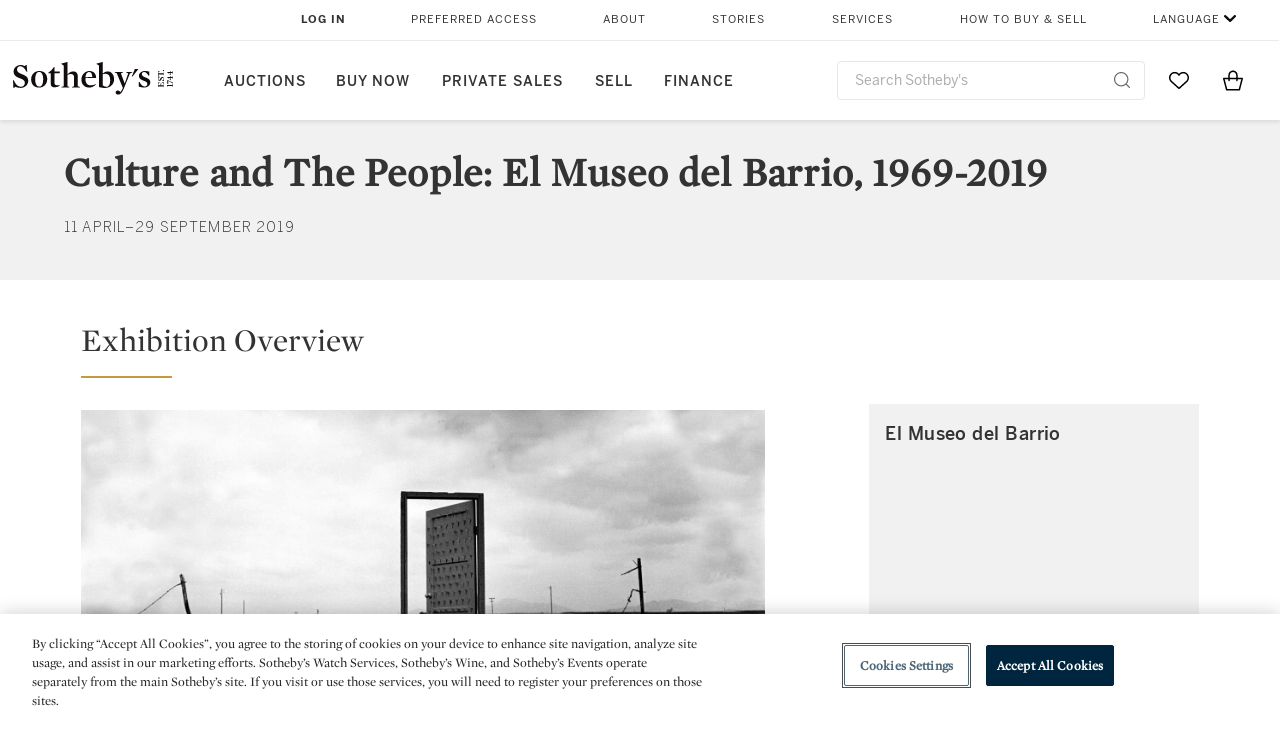

--- FILE ---
content_type: text/html;charset=UTF-8
request_url: https://www.sothebys.com/en/museums/el-museo-del-barrio/exhibitions/culture-and-the-people-el-museo-del-barrio-1969-2019
body_size: 13969
content:
<!DOCTYPE html>
<html class="ExhibitionDetailPage" lang="en">
    <head>
    <meta charset="UTF-8">

    
    <link rel="preconnect" href="https://cdn.fonts.net">
    <link rel="stylesheet"
        href="https://cdn.fonts.net/kit/604aed6c-1d0b-4404-bedd-e585cecd62fc/604aed6c-1d0b-4404-bedd-e585cecd62fc.css">
    
    
    <script src="https://cdn-ukwest.onetrust.com/scripttemplates/otSDKStub.js" type="text/javascript" charset="UTF-8"
        data-domain-script=7754d653-fe9e-40b1-b526-f0bb1a6ea107></script>
    <script src="/etc/designs/shared/js/stb-global.js"></script>
    
    
    <script>
        !(function () {
            var analytics = window.analytics = window.analytics || [];
            if (!analytics.initialize) {
                if (analytics.invoked) {
                    window.console && console.error && console.error("Segment snippet included twice.");
                } else {
                    analytics.invoked = !0;
                    analytics.methods = ["trackSubmit", "trackClick", "trackLink", "trackForm", "pageview", "identify", "reset", "group", "track", "ready", "alias", "debug", "page", "once", "off", "on"];
                    analytics.factory = function (t) { return function () { var e = Array.prototype.slice.call(arguments); e.unshift(t); analytics.push(e); return analytics } };
                    for (var t = 0; t < analytics.methods.length; t++) {
                        var e = analytics.methods[t];
                        analytics[e] = analytics.factory(e)
                    }
                    analytics.load = function (t, e) {
                        var n = document.createElement("script");
                        n.type = "text/javascript";
                        n.async = !0;
                        n.src = ("https:" === document.location.protocol ? "https://" : "http://") + "cdn.segment.com/analytics.js/v1/" + t + "/analytics.min.js";
                        var o = document.getElementsByTagName("script")[0];
                        o.parentNode.insertBefore(n, o);
                        analytics._loadOptions = e
                    };
                    analytics.SNIPPET_VERSION = "4.1.0";

                    // Fixed syntax for IE11 and consent manager check
                    if (!!navigator.userAgent.match(/Trident\/7\./)) {
                        analytics.load("3DPSfpG4OjRBGEMqXhG0ZZsFghihTZso");
                    }
                }
            }
        })();

        function OptanonWrapper() {
            const isPreview = window.name.includes('PreviewFrame-preview')

            window.addEventListener('animationend', event => {
                const onetrustLoaded = event.animationName === 'onetrust-fade-in'
                if (onetrustLoaded && isPreview && window.Optanon) window.Optanon.Close()
            })

            if (!navigator.userAgent.match(/Trident\/7\./) && !isPreview) { // disable on IE11
                const DEBUG_LABEL = 'SEGMENT_DEBUG';
                const debug = window.localStorage.getItem(DEBUG_LABEL) === 'true';

                try {
                    if (hasCookie('OptanonConsent')) {
                        window.SothebysShared.findSegmentIntegrations("3DPSfpG4OjRBGEMqXhG0ZZsFghihTZso").then(
                            function (integrations) {
                                analytics.load("3DPSfpG4OjRBGEMqXhG0ZZsFghihTZso", {
                                    integrations: integrations
                                });
                                window.addEventListener("OTConsentApplied", onOneTrustChanged);
                            });
                    }
                    function onOneTrustChanged() {
                        window.location.reload();
                    }
                } catch (e) {
                    if (debug) console.error(e);
                };

                function hasCookie(name) {
                    return getCookie(name) != null;
                }

                function getCookie(name) {
                    let match = document.cookie.match(new RegExp('(^| )' + name + '=([^;]+)'));
                    if (match) return match[2];
                }
            }
        }
    </script>
    <link rel="preload" as="script" href="https://sothebys-com.brightspotcdn.com/resource/00000169-4eb2-d078-adfb-6eb2e0750000/styleguide/react/sothebys-components-with-react.min.f4c21afd423a16150d55b37296802fbf.gz.js">
    <link rel="stylesheet" href="https://sothebys-com.brightspotcdn.com/resource/00000169-4eb2-d078-adfb-6eb2e0750000/styleguide/All.min.414daa50e834d99d20720cc4068c1c75.gz.css"><style>.ErrorPage-body {text-align: center; max-width: 667px; margin: 30px auto;}
.ErrorPage-body h1 {
  font-size: 100px;
  line-height: 1;
  letter-spacing: 2.6px;
  font-weight: 400;
  padding-bottom: 20px;
}
.ErrorPage-body h3 {
  font-size: 32px;
  font-weight: 300;
  line-height: 1.25;
  letter-spacing: 2px;
  padding: 0 10px 28px;
  max-width: 440px;
  margin: 0 auto;
}
.ErrorPage-body p {
  font-size: 20px;
  line-height: 1.2;
  padding: 0 10px 30px;
}</style>
<style>.TravexPage-black-background-container[data-white-background] .TravexLocation-eventDateRange {
    color: #000;
}</style>
<style>@media only screen and (max-width: 767px) {
   .AlgoliaGeographicSearchPage .listview-results { grid-template-columns: minmax(100px, 1fr); }
}</style>
<style>.ServiceDetailPage-aside .Address {
    display: none;
}</style>
<style>[data-preferred-content] .GallerySlide-actions {
    display: none;
}</style>
<style>.SearchModule-results .Card dynamic-cta:nth-of-type(odd) a[href] { display: none; }
.SearchModule-results .Card dynamic-cta:nth-of-type(odd) a[href*='http'] { display: flex; }</style>
<style></style><meta name="segment-site-verification" content="XB3b8DBgKNAcJ3nmgDYEFFkbV2OS4QD7"><style></style>
<style></style> <meta name="google-site-verification" content="jatOijsUDn6t0MH8uZbjbex1rYj2tgZZa_x1TAU32To"/> <style></style>
<style>@media only screen and (min-width: 768px) {
.DynamicCarousel-items[data-four-wide] .DynamicCarousel-items-item .Card .Image-uncropped, .MosaicCarousel-items[data-four-wide] .MosaicCarousel-items-item .Card .Image-uncropped {
    max-height: 376px;
    max-width: 100%;
}
}</style>
<style>aside [class$="-cta"] {
    display: block;
    text-align: left;
    margin: 0;
    min-width: unset;
    max-width: unset;
}
aside [class$="-cta"]:empty {
    display: none;
}</style>
<meta name="viewport" content="width=device-width, initial-scale=1"><title>Culture and The People: El Museo del Barrio, 1969-2019</title>

    <meta name="description" content="For its 50th anniversary, Culture and the People: El Museo del Barrio, 1969-2019 features selections from the Permanent Collection.">
    <link rel="canonical" href="https://www.sothebys.com/en/museums/el-museo-del-barrio/exhibitions/culture-and-the-people-el-museo-del-barrio-1969-2019">
    <meta name="brightspot.contentId" content="00000169-53f5-d4e2-af7f-57ff17bb0000">

    <meta property="og:title" content="Culture and The People: El Museo del Barrio, 1969-2019">

    <meta property="og:url" content="https://www.sothebys.com/en/museums/el-museo-del-barrio/exhibitions/culture-and-the-people-el-museo-del-barrio-1969-2019">

<meta property="og:image" content="https://sothebys-com.brightspotcdn.com/27/a8/78813f91440a899141eef84f634a/emdb-2.jpg">


<meta property="og:image:url" content="https://sothebys-com.brightspotcdn.com/27/a8/78813f91440a899141eef84f634a/emdb-2.jpg">

    <meta property="og:image:secure_url" content="https://sothebys-com.brightspotcdn.com/27/a8/78813f91440a899141eef84f634a/emdb-2.jpg">

<meta property="og:image:width" content="3600">
<meta property="og:image:height" content="2669">
    <meta property="og:image:type" content="image">



    <meta property="og:description" content="For its 50th anniversary, Culture and the People: El Museo del Barrio, 1969-2019 features selections from the Permanent Collection.">

    <meta property="og:locale" content="en">

    <meta property="og:locale:alternate" content="en">

    <meta property="og:site_name" content="Sothebys.com">


    <meta property="og:type" content="website">
<meta name="twitter:card" content="summary_large_image"/>





    <meta name="twitter:description" content="For its 50th anniversary, Culture and the People: El Museo del Barrio, 1969-2019 features selections from the Permanent Collection."/>



    
    
    <meta name="twitter:image" content="https://sothebys-com.brightspotcdn.com/27/a8/78813f91440a899141eef84f634a/emdb-2.jpg"/>
    









    <meta name="twitter:title" content="Culture and The People: El Museo del Barrio, 1969-2019"/>



    <meta property="fb:app_id" content="939141536887366">

    <meta property="fb:pages" content="101894826563370">

<meta property="article:tag" content="Fine Art"><link rel="alternate" href="https://www.sothebys.com/en/museums/el-museo-del-barrio/exhibitions/culture-and-the-people-el-museo-del-barrio-1969-2019" hreflang="en" /><link rel="apple-touch-icon"sizes="180x180"href="/apple-touch-icon.png">
<link rel="icon"type="image/png"href="/favicon-32x32.png">
<link rel="icon"type="image/png"href="/favicon-16x16.png">

    
    <script>
        !function () { "use strict"; !function () { if (void 0 === window.Reflect || void 0 === window.customElements || window.customElements.polyfillWrapFlushCallback) return; const t = HTMLElement; window.HTMLElement = { HTMLElement: function () { return Reflect.construct(t, [], this.constructor) } }.HTMLElement, HTMLElement.prototype = t.prototype, HTMLElement.prototype.constructor = HTMLElement, Object.setPrototypeOf(HTMLElement, t) }() }();
    </script>
    
    <script>
        !function () { "use strict"; var n, t = !1, o = [], d = !1; function e() { window.WebComponents.ready = !0, document.dispatchEvent(new CustomEvent("WebComponentsReady", { bubbles: !0 })) } function i() { window.customElements && customElements.polyfillWrapFlushCallback && customElements.polyfillWrapFlushCallback(function (e) { n = e, d && n() }) } function r() { window.HTMLTemplateElement && HTMLTemplateElement.bootstrap && HTMLTemplateElement.bootstrap(window.document), t = !0, c().then(e) } function c() { d = !1; var e = o.map(function (e) { return e instanceof Function ? e() : e }); return o = [], Promise.all(e).then(function () { d = !0, n && n() }).catch(function (e) { console.error(e) }) } window.WebComponents = window.WebComponents || {}, window.WebComponents.ready = window.WebComponents.ready || !1, window.WebComponents.waitFor = window.WebComponents.waitFor || function (e) { e && (o.push(e), t && c()) }, window.WebComponents._batchCustomElements = i; var a = "webcomponents-loader.js", l = []; "attachShadow" in Element.prototype && "getRootNode" in Element.prototype && (!window.ShadyDOM || !window.ShadyDOM.force) || l.push("sd"), window.customElements && !window.customElements.forcePolyfill || l.push("ce"); var s, m, w, u = function () { var e = document.createElement("template"); if (!("content" in e)) return !0; if (!(e.content.cloneNode() instanceof DocumentFragment)) return !0; var n = document.createElement("template"); n.content.appendChild(document.createElement("div")), e.content.appendChild(n); var t = e.cloneNode(!0); return 0 === t.content.childNodes.length || 0 === t.content.firstChild.content.childNodes.length }(); window.Promise && Array.from && window.URL && window.Symbol && !u || (l = ["sd-ce-pf"]), l.length ? (s = "bundles/webcomponents-" + l.join("-") + ".js", m = window.WebComponents.root ? window.WebComponents.root + s : document.querySelector('script[src*="' + a + '"]').src.replace(a, s), (w = document.createElement("script")).src = m, "loading" === document.readyState ? (w.setAttribute("onload", "window.WebComponents._batchCustomElements()"), document.write(w.outerHTML), document.addEventListener("DOMContentLoaded", r)) : (w.addEventListener("load", function () { i(), r() }), w.addEventListener("error", function () { throw new Error("Could not load polyfill bundle" + m) }), document.head.appendChild(w))) : "complete" === document.readyState ? (t = !0, e()) : (window.addEventListener("load", r), window.addEventListener("DOMContentLoaded", function () { window.removeEventListener("load", r), r() })) }();
    </script>
    
    <meta name="brightspot.cached" content="true">

    <link rel="stylesheet" href="https://cdn.jsdelivr.net/npm/keen-slider@6.8.5/keen-slider.min.css" />
    <!-- Add Webcomponents Loader -->
    <script src="https://unpkg.com/@webcomponents/webcomponentsjs@2.5.0/webcomponents-loader.js"></script>

    <!-- Add Custom Elements ES5 Adapter -->
    <script src="https://unpkg.com/@webcomponents/webcomponentsjs@2.5.0/custom-elements-es5-adapter.js"></script>
    <script src="https://unpkg.com/@popperjs/core@2"></script>
    <script src="https://unpkg.com/tippy.js@6"></script>

    <script src="/core/page/ym-utils.js"></script>
    <script src="https://sothebys-com.brightspotcdn.com/resource/00000169-4eb2-d078-adfb-6eb2e0750000/styleguide/All.min.9bbb19ca52665991fb552ba33a16351c.gz.js" async></script><script>
    window.fbAsyncInit = function() {
    FB.init({
    
        appId : '939141536887366',
    
    xfbml : true,
    version : 'v2.9'
    });
    };
    (function(d, s, id){
    var js, fjs = d.getElementsByTagName(s)[0];
    if (d.getElementById(id)) {return;}
    js = d.createElement(s); js.id = id;
    js.src = "//connect.facebook.net/en_US/sdk.js";
    fjs.parentNode.insertBefore(js, fjs);
    }(document, 'script', 'facebook-jssdk'));
</script>
<script>!function(e){var o={};function t(r){if(o[r])return o[r].exports;var n=o[r]={i:r,l:!1,exports:{}};return e[r].call(n.exports,n,n.exports,t),n.l=!0,n.exports}t.m=e,t.c=o,t.d=function(e,o,r){t.o(e,o)||Object.defineProperty(e,o,{enumerable:!0,get:r})},t.r=function(e){"undefined"!=typeof Symbol&&Symbol.toStringTag&&Object.defineProperty(e,Symbol.toStringTag,{value:"Module"}),Object.defineProperty(e,"__esModule",{value:!0})},t.t=function(e,o){if(1&o&&(e=t(e)),8&o)return e;if(4&o&&"object"==typeof e&&e&&e.__esModule)return e;var r=Object.create(null);if(t.r(r),Object.defineProperty(r,"default",{enumerable:!0,value:e}),2&o&&"string"!=typeof e)for(var n in e)t.d(r,n,function(o){return e[o]}.bind(null,n));return r},t.n=function(e){var o=e&&e.__esModule?function(){return e.default}:function(){return e};return t.d(o,"a",o),o},t.o=function(e,o){return Object.prototype.hasOwnProperty.call(e,o)},t.p="",t(t.s=10)}([function(e,o,t){"use strict";Object.defineProperty(o,"__esModule",{value:!0}),o.getCampaigns=o.getCookie=o.removeCookie=o.setCookie=o.getQueryParam=o.isUrlSecure=void 0;var r=function(e){return e&&e.__esModule?e:{default:e}}(t(7)),n=function(e){if(e&&e.__esModule)return e;var o={};if(null!=e)for(var t in e)Object.prototype.hasOwnProperty.call(e,t)&&(o[t]=e[t]);return o.default=e,o}(t(3));var a=function(e,o){try{return e[o]}catch(e){}},i=(o.isUrlSecure=function(e){var o=new r.default(e);return!!o&&"https:"===o.protocol},o.getQueryParam=function(e,o){var t=new r.default(e,!0);if(!Array.isArray(o))return a(t.query,o);var n=void 0,i=!0,s=!1,u=void 0;try{for(var c,l=o[Symbol.iterator]();!(i=(c=l.next()).done);i=!0){var f=c.value,m=a(t.query,f);m&&(void 0===n&&(n={}),n[f]=m)}}catch(e){s=!0,u=e}finally{try{!i&&l.return&&l.return()}finally{if(s)throw u}}return null===n?void 0:n});o.setCookie=function(e){var o=e.name,t=e.value,r=e.expires,a=void 0===r?1:r,i=e.path,s={};a&&(s.expires=a),i&&(s.path=i),n.set(o,t,a)},o.removeCookie=function(e){n.remove(e)},o.getCookie=function(e){n.get(e)},o.getCampaigns=function(e){var o=i(e,["aecmp","cmp"]);if(o){var t=o.aecmp,r=o.cmp;return t||r}}},function(e,o,t){"use strict";Object.defineProperty(o,"__esModule",{value:!0}),o.campaign=void 0;var r=t(0);o.campaign=function(e){try{var o={cookieName:"aecmp",patterns:{alwaysIgnore:[/^Simple_Registration_Complete$/],ignoreIfPrior:[/^email_SimpleAccountWelcome_Estimates_zaius_\d{1,2}-[a-z]{1,3}-\d{1,2}$/i]}},t=function(e,o){return e.test(o)},n=(0,r.getCookie)(o.cookieName);n&&!0===o.patterns.alwaysIgnore.some(function(e){return t(e,n)})&&((0,r.removeCookie)(o.cookieName),n=void 0);var a=(0,r.getCampaigns)(e);if(!a)return;if(n&&n===a)return;if(!0===o.patterns.alwaysIgnore.some(function(e){return t(e,a)}))return;if(!n)return void(0,r.setCookie)({name:o.cookieName,value:a,expires:30});if(!0===o.patterns.ignoreIfPrior.some(function(e){return t(e,a)}))return;(0,r.setCookie)({name:o.cookieName,value:a,expires:30})}catch(e){console.error(e)}}},function(e,o,t){"use strict";Object.defineProperty(o,"__esModule",{value:!0}),o.traffic=void 0;var r=t(0);o.traffic=function(e,o){try{var t=(0,r.isUrlSecure)(o),n=function(e){return"AE-"+e},a={set:function(e,o){t?window.sessionStorage.setItem(n(e),"string"==typeof o?o:JSON.stringify(o)):(0,r.setCookie)({name:n(e),value:o})},get:function(e){if(t)return window.sessionStorage.getItem(n(e));(0,r.getCookie)(n(e))},remove:function(e){if(t)return window.sessionStorage.removeItem(n(e));(0,r.removeCookie)(n(e))},replace:function(e){if(t&&!window.sessionStorage.getItem(n(e))){var o=(0,r.getCookie)(n(e));o&&(window.sessionStorage.setItem(n(e),o),(0,r.removeCookie)(n(e)))}}},i=void 0,s=void 0,u=void 0,c=void 0,l=void 0,f={keyName:"aetrfc",referrer:e,types:{d:"direct",r:"referral",o:"organic",p:"paid",c:"campaign"},internalDomains:["sothebys.com","auth0.com","sothebys.io"],patterns:{alwaysIgnore:[/^Simple_Registration_Complete$/],ignoreIfPrior:[/^email_SimpleAccountWelcome_Estimates_zaius_\d{1,2}-[a-z]{1,3}-\d{1,2}$/i],href:/(?:https?:\/\/)?((?:[\w-.])+)(?:\/?$|(?:\/?[^\?]\/?)+)(?:(?:\?)([^#]+))?/i},searchEngines:[{n:"360.cn",u:["360.cn"],q:"q"},{n:"Alice",u:["www.alice.com","aliceadsl.fr"],q:"qs"},{n:"Alltheweb",u:["www.alltheweb.com"],q:"q"},{n:"Altavista",u:["www.altavista.com"],q:"q"},{n:"AOL",u:["www.aol.com"],q:["encquery, q, query"]},{n:"Ask",u:["www.ask.com","search.aol.","alicesuche.aol."],q:"q"},{n:"Auone",u:["search.auone.jp"],q:"q"},{n:"Avg",u:["isearch.avg.com"],q:"q"},{n:"Babylon",u:["search.babylon.com"],q:"q"},{n:"Baidu",u:["www.baidu.com"],q:"wd, word"},{n:"Biglobe",u:["biglobe.ne.jp"],q:"q"},{n:"Bing",u:["www.bing."],q:"q"},{n:"Centrum.cz",u:["search.centrum.cz"],q:"q"},{n:"Comcast",u:["search.comcast.net"],q:"q"},{n:"Conduit",u:["search.conduit.com"],q:"q"},{n:"CNN",u:["www.cnn.com/SEARCH"],q:"query"},{n:"Daum",u:["www.daum.net"],q:"q"},{n:"Ekolay",u:["www.ekolay.net"],q:"q"},{n:"Eniro",u:["www.eniro.se"],q:"search_word"},{n:"Globo",u:["www.globo.com/busca"],q:"q"},{n:"go.mail.ru",u:["go.mail.ru"],q:"q"},{n:"Google",u:["www.google."],q:"q"},{n:"goo.ne",u:["goo.ne.jp"],q:"MT"},{n:"haosou.com",u:["www.haosou.com/s"],q:"q"},{n:"Incredimail",u:["search.incredimail.com"],q:"q"},{n:"Kvasir",u:["www.kvasir.no"],q:"q"},{n:"Live",u:["www.bing."],q:"q"},{n:"Lycos",u:["www.lycos."],q:"q"},{n:"Lycos",u:["search.lycos."],q:"query"},{n:"Mamma",u:["www.mamma.com"],q:"query"},{n:"MSN",u:["www.msn.com","money.msn.com","local.msn.com"],q:"q"},{n:"Mynet",u:["www.mynet.com"],q:"q"},{n:"Najdi",u:["najdi.si"],q:"q"},{n:"Naver",u:["www.naver.com"],q:"query"},{n:"Netscape",u:["search.netscape.com"],q:"query"},{n:"ONET",u:["szukaj.onet.pl"],q:"q, qt"},{n:"Ozu",u:["www.ozu.es"],q:"q"},{n:"PCHome",u:["www.pchome.com"],q:"q"},{n:"Rakuten",u:["rakuten."],q:"qt"},{n:"Rambler",u:["rambler.ru"],q:"query"},{n:"Search-results",u:["search-results.com"],q:"q"},{n:"search.smt.docomo",u:["search.smt.docomo.ne.jp"],q:"MT"},{n:"Sesam",u:["sesam.no"],q:"q"},{n:"Seznam",u:["www.seznam.cz"],q:"q"},{n:"So.com",u:["www.so.com/s"],q:"q"},{n:"Sogou",u:["www.sogou.com"],q:"query"},{n:"Startsiden",u:["www.startsiden.no/sok"],q:"q"},{n:"Szukacz",u:["www.szukacz.pl"],q:"q"},{n:"Terra",u:["buscador.terra.com.br"],q:"query"},{n:"Tut.by",u:["search.tut.by"],q:"query"},{n:"Ukr",u:["search.ukr.net"],q:"q"},{n:"Virgilio",u:["search.virgilio.it"],q:"qs"},{n:"Voila",u:["www.voila.fr"],q:"rdata"},{n:"Wirtulana Polska",u:["www.wp.pl"],q:"szukaj"},{n:"Yahoo",u:["www.yahoo.","yahoo.","m.yahoo.com"],q:"p"},{n:"Yandex",u:["www.yandex.com","yandex.ru"],q:"text"},{n:"Yam",u:["www.yam.com"],q:"k"}]},m=(0,r.getCampaigns)(o),p=!1;if(f.internalDomains.map(function(e){f.referrer.indexOf(e)>-1&&(p=!0)}),p)return void a.replace(f.keyName);var w=f.referrer.match(f.patterns.href);if(null===w)i=f.types.d;else{var h=w[1];l=h||"".toLowerCase();var y=null;f.searchEngines.map(function(e,o){(Array.isArray(e.u)?e.u:[e.u]).map(function(o){h.indexOf(o.toLowerCase())>-1&&(y=e)})});var d=null;try{d=f.referrer.split("?")[0]}catch(e){}u=d,null===y?i=f.types[m?"c":"r"]:(i=f.types[m?"p":"o"],s=y.n,c=function(o){if(!Array.isArray(o))return(0,r.getQueryParam)(e,o)||"";var t=(0,r.getQueryParam)(e,o);if(!t)return"";console.log(JSON.stringify(t,null,2));var n="";for(var a in t)n=n+(n?" ":"")+t[a];return n}(y.q))}var q={type:i,entry_path:window.location.pathname};s&&(q.source=s),l&&(q.domain=l),u&&(q.referring_url=u),c&&(q.keywords=c),a.set(f.keyName,q)}catch(e){console.error(e)}}},function(e,o,t){"use strict";Object.defineProperty(o,"__esModule",{value:!0});o.get=function(e){try{var o=new RegExp(e+"=([^;]+)").exec(document.cookie);try{return JSON.parse(o[1])}catch(e){return o[1]}}catch(e){}},o.set=function(e,o,t){var r=new Date;r.setTime(r.getTime()+86400*t*1e3),document.cookie=e+"="+JSON.stringify(o)+";expires="+r.toUTCString()+"; path=/"},o.remove=function(e){document.cookie=e+"=;expires=Thu, 01 Jan 1970 00:00:01 GMT; path=/"}},function(e,o,t){"use strict";var r=Object.prototype.hasOwnProperty;function n(e){return decodeURIComponent(e.replace(/\+/g," "))}o.stringify=function(e,o){o=o||"";var t=[];for(var n in"string"!=typeof o&&(o="?"),e)r.call(e,n)&&t.push(encodeURIComponent(n)+"="+encodeURIComponent(e[n]));return t.length?o+t.join("&"):""},o.parse=function(e){for(var o,t=/([^=?&]+)=?([^&]*)/g,r={};o=t.exec(e);){var a=n(o[1]),i=n(o[2]);a in r||(r[a]=i)}return r}},function(e,o,t){"use strict";e.exports=function(e,o){if(o=o.split(":")[0],!(e=+e))return!1;switch(o){case"http":case"ws":return 80!==e;case"https":case"wss":return 443!==e;case"ftp":return 21!==e;case"gopher":return 70!==e;case"file":return!1}return 0!==e}},function(e,o,t){"use strict";var r,n="function"==typeof Symbol&&"symbol"==typeof Symbol.iterator?function(e){return typeof e}:function(e){return e&&"function"==typeof Symbol&&e.constructor===Symbol&&e!==Symbol.prototype?"symbol":typeof e};r=function(){return this}();try{r=r||Function("return this")()||(0,eval)("this")}catch(e){"object"===("undefined"==typeof window?"undefined":n(window))&&(r=window)}e.exports=r},function(e,o,t){"use strict";(function(o){var r="function"==typeof Symbol&&"symbol"==typeof Symbol.iterator?function(e){return typeof e}:function(e){return e&&"function"==typeof Symbol&&e.constructor===Symbol&&e!==Symbol.prototype?"symbol":typeof e},n=t(5),a=t(4),i=/^([a-z][a-z0-9.+-]*:)?(\/\/)?([\S\s]*)/i,s=/^[A-Za-z][A-Za-z0-9+-.]*:\/\//,u=[["#","hash"],["?","query"],["/","pathname"],["@","auth",1],[NaN,"host",void 0,1,1],[/:(\d+)$/,"port",void 0,1],[NaN,"hostname",void 0,1,1]],c={hash:1,query:1};function l(e){var t,n=o&&o.location||{},a={},i=void 0===(e=e||n)?"undefined":r(e);if("blob:"===e.protocol)a=new m(unescape(e.pathname),{});else if("string"===i)for(t in a=new m(e,{}),c)delete a[t];else if("object"===i){for(t in e)t in c||(a[t]=e[t]);void 0===a.slashes&&(a.slashes=s.test(e.href))}return a}function f(e){var o=i.exec(e);return{protocol:o[1]?o[1].toLowerCase():"",slashes:!!o[2],rest:o[3]}}function m(e,o,t){if(!(this instanceof m))return new m(e,o,t);var i,s,c,p,w,h,y=u.slice(),d=void 0===o?"undefined":r(o),q=this,v=0;for("object"!==d&&"string"!==d&&(t=o,o=null),t&&"function"!=typeof t&&(t=a.parse),o=l(o),i=!(s=f(e||"")).protocol&&!s.slashes,q.slashes=s.slashes||i&&o.slashes,q.protocol=s.protocol||o.protocol||"",e=s.rest,s.slashes||(y[2]=[/(.*)/,"pathname"]);v<y.length;v++)c=(p=y[v])[0],h=p[1],c!=c?q[h]=e:"string"==typeof c?~(w=e.indexOf(c))&&("number"==typeof p[2]?(q[h]=e.slice(0,w),e=e.slice(w+p[2])):(q[h]=e.slice(w),e=e.slice(0,w))):(w=c.exec(e))&&(q[h]=w[1],e=e.slice(0,w.index)),q[h]=q[h]||i&&p[3]&&o[h]||"",p[4]&&(q[h]=q[h].toLowerCase());t&&(q.query=t(q.query)),i&&o.slashes&&"/"!==q.pathname.charAt(0)&&(""!==q.pathname||""!==o.pathname)&&(q.pathname=function(e,o){for(var t=(o||"/").split("/").slice(0,-1).concat(e.split("/")),r=t.length,n=t[r-1],a=!1,i=0;r--;)"."===t[r]?t.splice(r,1):".."===t[r]?(t.splice(r,1),i++):i&&(0===r&&(a=!0),t.splice(r,1),i--);return a&&t.unshift(""),"."!==n&&".."!==n||t.push(""),t.join("/")}(q.pathname,o.pathname)),n(q.port,q.protocol)||(q.host=q.hostname,q.port=""),q.username=q.password="",q.auth&&(p=q.auth.split(":"),q.username=p[0]||"",q.password=p[1]||""),q.origin=q.protocol&&q.host&&"file:"!==q.protocol?q.protocol+"//"+q.host:"null",q.href=q.toString()}m.prototype={set:function(e,o,t){var r=this;switch(e){case"query":"string"==typeof o&&o.length&&(o=(t||a.parse)(o)),r[e]=o;break;case"port":r[e]=o,n(o,r.protocol)?o&&(r.host=r.hostname+":"+o):(r.host=r.hostname,r[e]="");break;case"hostname":r[e]=o,r.port&&(o+=":"+r.port),r.host=o;break;case"host":r[e]=o,/:\d+$/.test(o)?(o=o.split(":"),r.port=o.pop(),r.hostname=o.join(":")):(r.hostname=o,r.port="");break;case"protocol":r.protocol=o.toLowerCase(),r.slashes=!t;break;case"pathname":case"hash":if(o){var i="pathname"===e?"/":"#";r[e]=o.charAt(0)!==i?i+o:o}else r[e]=o;break;default:r[e]=o}for(var s=0;s<u.length;s++){var c=u[s];c[4]&&(r[c[1]]=r[c[1]].toLowerCase())}return r.origin=r.protocol&&r.host&&"file:"!==r.protocol?r.protocol+"//"+r.host:"null",r.href=r.toString(),r},toString:function(e){e&&"function"==typeof e||(e=a.stringify);var o,t=this,n=t.protocol;n&&":"!==n.charAt(n.length-1)&&(n+=":");var i=n+(t.slashes?"//":"");return t.username&&(i+=t.username,t.password&&(i+=":"+t.password),i+="@"),i+=t.host+t.pathname,(o="object"===r(t.query)?e(t.query):t.query)&&(i+="?"!==o.charAt(0)?"?"+o:o),t.hash&&(i+=t.hash),i}},m.extractProtocol=f,m.location=l,m.qs=a,e.exports=m}).call(this,t(6))},function(e,o,t){"use strict";Object.defineProperty(o,"__esModule",{value:!0}),o.affiliate=void 0;var r=t(0);o.affiliate=function(e){try{var o=(0,r.getQueryParam)(e,["ranSiteID","clickdate"]);if(!o)return;var t=o.ranSiteID,n=o.clickdate;if(!t||!n)return;(0,r.removeCookie)("aeaffd"),(0,r.setCookie)({name:"aeaffd",value:{click_date:n,site_id:t},expires:30})}catch(e){console.error(e)}}},function(e,o,t){"use strict";var r=t(8),n=t(2),a=t(1);try{var i=window.location.href,s=document.referrer;(0,r.affiliate)(i),(0,n.traffic)(s,i),(0,a.campaign)(i)}catch(e){console.error(e)}},function(e,o,t){e.exports=t(9)}]);</script>
<script>(function() {    
    var getCookie = function(name) {
      var value = "; " + document.cookie;
      var parts = value.split("; " + name + "=");
      if (parts.length == 2) return parts.pop().split(";").shift();
    }

    var aecmpCookie = getCookie('aecmp');
    if (aecmpCookie !== undefined) {
        document.cookie = 'aecmp=' + encodeURI(decodeURI(getCookie('aecmp'))) +  ';path=/;expires=' + new Date(new Date().getTime() + 60*60*24*30*1000).toUTCString();
    }
})();</script>
</head>

    <body class="ExhibitionDetailPage-body" data-preferred-content data-redactable-token="-----BEGIN PUBLIC [base64]/McLQIDAQAB-----END PUBLIC KEY-----"
    data-page-properties='{
      "0": "","jwt_key_prefix": "http://schemas.sothebys.com","auth0Domain": [&quot;accounts.sothebys.com&quot;],"auth0ClientID": "T7hr3mPabRS4lVwwyVr7gqCzF8Lg0m7s","auth0Audience": "https://customer.api.sothebys.com","jwtIssuer": "www.sothebys.com","domain": "sothebys.com","vikingCustomerApi": "https://customerapi.prod.sothelabs.com/graphql"}'
    data-tracking='{"content_type": "Museums","department_category": "Latin American Art | Photographs","name": "Museums: El Museo Del Barrio: Exhibitions: Culture And The People El Museo Del Barrio 1969 2019","topic": "El Museo del Barrio","language": "English",
    "preferred_content": "true"
    }'  data-preferred-version="true" data-redact-museum>
        <svg xmlns="http://www.w3.org/2000/svg" version="1.1" style="display:none" id="iconsMap">
            <symbol id="chevron" viewBox="0 0 24 13" role="presentation">
                <title>Chevron</title>
                <path d="M23.0287589,11.9714057 C23.2542377,12.192216 23.6160264,12.1884314 23.8368367,11.9629526 C24.057647,11.7374739 24.0538624,11.3756851 23.8283836,11.1548748 L12.6042778,0.163163174 C12.3842387,-0.0523200037 12.0330147,-0.0546587542 11.8101255,0.157875028 L0.177089588,11.2504423 C-0.0513097512,11.4682302 -0.0599119823,11.8299365 0.157875968,12.0583359 C0.375663918,12.2867352 0.737370183,12.2953374 0.965769522,12.0775495 L12.1991742,1.36604663 L23.0287589,11.9714057 Z"></path>
            </symbol>
        </svg>
        <div data-sothebys-component-url="header" data-brightspot-hosted="true"></div>
        
        
            <div class="ExhibitionDetailPage-info-container">
                <div class="ExhibitionDetailPage-info">
                    
                        <div class="ExhibitionDetailPage-breadcrumbs">
                            
                                <div class="ExhibitionDetailPage-breadcrumbs-breadcrumb"><a class="Link" href="https://www.sothebys.com/en/preferred-access">Access the Extraordinary</a>
                                    <svg xmlns="http://www.w3.org/2000/svg" version="1.1">
                                        <use xlink:href="#chevron"/>
                                    </svg>
                                </div>
                            
                                <div class="ExhibitionDetailPage-breadcrumbs-breadcrumb"><span class="Link">Privileged Museum Access</span>
                                    <svg xmlns="http://www.w3.org/2000/svg" version="1.1">
                                        <use xlink:href="#chevron"/>
                                    </svg>
                                </div>
                            
                        </div>
                    
                    <div class="ExhibitionDetailPage-headingText" data-preferred-title>
                        
                            <h1 class="ExhibitionDetailPage-pageHeading" data-preferred-title>
                                Culture and The People: El Museo del Barrio, 1969-2019
                            </h1>
                        
                        
                    </div>
                    
                        <div class="ExhibitionDetailPage-pageSubHeading">11 April–29 September 2019</div>
                    
                    
                        
                    
                </div>
            </div>
            
        
        <div class="ExhibitionDetailPage-content">
            <main class="ExhibitionDetailPage-main"data-read-more-collapse="true" data-collapsible-module data-is-collapsed="false">
                
                    <div data-collapsible-title>
                        <h2 class="ExhibitionDetailPage-main-title">Exhibition Overview</h2>
                        <svg xmlns="http://www.w3.org/2000/svg" version="1.1">
                            <use xlink:href="#chevron"/>
                        </svg>
                    </div>
                
                
                <div data-collapsible-area>
                    
                        <div class="ExhibitionDetailPage-pageLead">
                            <div class="PromoFeaturedNoText">
    
        
            
                <div class="PromoFeaturedNoText-media">
                    
                        <picture>
    
    
        
            
        
    

    
    
        
    
        <source type="image/webp"  width="800"
     height="480"
    srcset="https://sothebys-com.brightspotcdn.com/dims4/default/1f6dc99/2147483647/strip/true/crop/3600x2160+0+314/resize/343x206!/format/webp/quality/90/?url=http%3A%2F%2Fsothebys-brightspot.s3.amazonaws.com%2Fdotcom%2F27%2Fa8%2F78813f91440a899141eef84f634a%2Femdb-2.jpg 343w,https://sothebys-com.brightspotcdn.com/dims4/default/a86ed85/2147483647/strip/true/crop/3600x2160+0+314/resize/736x442!/format/webp/quality/90/?url=http%3A%2F%2Fsothebys-brightspot.s3.amazonaws.com%2Fdotcom%2F27%2Fa8%2F78813f91440a899141eef84f634a%2Femdb-2.jpg 736w,https://sothebys-com.brightspotcdn.com/dims4/default/96b7bf1/2147483647/strip/true/crop/3600x2160+0+314/resize/800x480!/format/webp/quality/90/?url=http%3A%2F%2Fsothebys-brightspot.s3.amazonaws.com%2Fdotcom%2F27%2Fa8%2F78813f91440a899141eef84f634a%2Femdb-2.jpg 800w" srcset='[data-uri]'
/>
    

    
        <source width="800"
     height="480"
    srcset="https://sothebys-com.brightspotcdn.com/dims4/default/5b29cf4/2147483647/strip/true/crop/3600x2160+0+314/resize/800x480!/quality/90/?url=http%3A%2F%2Fsothebys-brightspot.s3.amazonaws.com%2Fdotcom%2F27%2Fa8%2F78813f91440a899141eef84f634a%2Femdb-2.jpg" srcset='[data-uri]'
/>
    

    
    
    <img class="Image  " alt="" srcset="https://sothebys-com.brightspotcdn.com/dims4/default/79be125/2147483647/strip/true/crop/3600x2160+0+314/resize/343x206!/quality/90/?url=http%3A%2F%2Fsothebys-brightspot.s3.amazonaws.com%2Fdotcom%2F27%2Fa8%2F78813f91440a899141eef84f634a%2Femdb-2.jpg 343w,https://sothebys-com.brightspotcdn.com/dims4/default/c074ef6/2147483647/strip/true/crop/3600x2160+0+314/resize/736x442!/quality/90/?url=http%3A%2F%2Fsothebys-brightspot.s3.amazonaws.com%2Fdotcom%2F27%2Fa8%2F78813f91440a899141eef84f634a%2Femdb-2.jpg 736w,https://sothebys-com.brightspotcdn.com/dims4/default/5b29cf4/2147483647/strip/true/crop/3600x2160+0+314/resize/800x480!/quality/90/?url=http%3A%2F%2Fsothebys-brightspot.s3.amazonaws.com%2Fdotcom%2F27%2Fa8%2F78813f91440a899141eef84f634a%2Femdb-2.jpg 800w" width="800" height="480"
        src="https://sothebys-com.brightspotcdn.com/dims4/default/5b29cf4/2147483647/strip/true/crop/3600x2160+0+314/resize/800x480!/quality/90/?url=http%3A%2F%2Fsothebys-brightspot.s3.amazonaws.com%2Fdotcom%2F27%2Fa8%2F78813f91440a899141eef84f634a%2Femdb-2.jpg" src="[data-uri]"
    >

</picture>
                    
                </div>
            
        
    
</div>
                        </div>
                    
                    
                        <div class="ExhibitionDetailPage-pageDescription">
                            <div class="ExhibitionDetailPage-pageDescription-content" data-read-more-content>
                                <p><sup>Richard A. Lou, <i>Border Door [Puerta de la frontera]</i>, May 28, 1998 (original photo); 2008 (date of print). Digital print. Gift of the artist, 2008. 2008.19.2</sup></p><p>In celebration of its 50th anniversary, El Museo del Barrio presents <i>Culture and the People: El Museo del Barrio</i>, <i>1969-2019</i>, a two-part exhibition featuring selections from the Permanent Collection and a timeline contextualizing the history of the institution with related archival materials. The exhibition will reflect on the institution’s activist origins and pioneering role as a cultural and educational organization dedicated to presenting and preserving Latinx and Latin American art and culture. The exhibition borrows its title from an essay penned by one of the Museum’s founders and its first director Raphael Montañez Ortíz, who outlined his concept for the institution in a 1971 article published in <i>Art in America</i>. </p><p>In addition to the two part-exhibition <i>Culture and the People</i>, El Museo will initiate a cycle of exhibitions dedicated to the Museum’s Permanent Collection in 2020. The cycle will focus on specific works from the collection, including room-size installations and in-depth bodies of work, enabling El Museo’s curators to work directly with artists, scholars, and conservators to uncover new research and grant further public access to the Museum’s Permanent Collection.</p>
                                <span class="ExhibitionDetailPage-pageDescription-readMore-link" data-link-opened>Read Less</span>
                            </div>
                            <div class="ExhibitionDetailPage-pageDescription-readMore">
                                <span class="ExhibitionDetailPage-pageDescription-readMore-link" data-link>Read More</span>
                            </div>
                        </div>
                    
                    
                </div>
            </main>
            <aside class="ExhibitionDetailPage-aside"  data-hide-map-title>
                
                    <div class="ExhibitionDetailPage-asideTitle"><a class="ExhibitionDetailPage-asideTitle-link" href="https://www.sothebys.com/en/museums/el-museo-del-barrio" target="_blank">El Museo del Barrio</a></div>
                
                
                    <div class="Address">
    
    
        <iframe aria-label="" class="Address-map" src=https://www.google.com/maps/embed/v1/place?key=AIzaSyC1IxCncvaLKzuNXZmyUL0qrZGmHspLLNI&amp;q=1230%20Fifth%20Ave.%20New%20York%2C%20New%20York></iframe>
    
    <div class="Address-content">
        <div class="Address-contact">
            
                <div class="Address-address">1230 Fifth Ave.<br>New York, New York<br>United States</div>
            
            
                <div class="Address-phone" x-ms-format-detection="none">+1 (212) 831 7272 </div>
            
        </div>
        
        
            
                <div class="Address-ctaUrl">
                    <a class="Link" href="https://www.google.com/maps/search/?api=1&amp;query=1230%20Fifth%20Ave.%20New%20York%2C%20New%20York" target="_blank">View on Google Maps</a>
                </div>
            
        
    </div>
</div>

                
                <div class="ExhibitionDetailPage-asideInfo">
                    
                        <div class="ExhibitionDetailPage-museumHours">
                            <div class="ExhibitionDetailPage-museumHours-title">Museum Hours</div>
                            <div class="ExhibitionDetailPage-museumHours-body">Wed.-Sat., 11am-6pm<br>Sun., 12pm-5pm</div>
                        </div>
                    
                    

                    
                        
                            <div class="ExhibitionDetailPage-ornament"><div class="Ornament" data-ornament="cardholder">Cardholder + 3 Guests</div>
</div>
                        
                    

                    

                    
                        
                            <div class="ExhibitionDetailPage-ctaDialog">

<div class="DialogModule"
 >
    <a class="DialogModule-cta" data-dialog-overlay="modal" data-segment-event="Click Action" data-dialog-id="#dialog-module-29439f59-ace7-47e2-b963-9a8bc6b76fbc">Enquire</a>
    <dialog class="DialogOverlay" id="dialog-module-29439f59-ace7-47e2-b963-9a8bc6b76fbc" data-overlay-container data-navy>
        <div class="DialogOverlay-main">
            <div class="DialogModule-overlayContainer">
                
                    <div class="DialogModule-content">
                        
                            <div class="FormModal data-form-loader" data-form  data-alternate-background="false">
    <div class="FormModal-success">
        
        
        <div class="FormModal-submissionSuccessLink" data-close-dialog>
            <span class="Link"></span>
        </div>
        <div class="FormModal-submissionSuccessClose" data-close-dialog>
            <a class="Link" href="#"></a>
        </div>
    </div>
    <div class="FormModal-main">
        <div class="FormModal-eyebrowText">Enquire</div><div class="FormModal-title">El Museo del Barrio</div>
        <div class="FormModal-description">Enquire below for any questions you may have.</div>
        
        <form
            class="FormModal-form" method="post">
            
                <div class="FormModal-items">
                    
                        <div class="FormModal-items-item">
                            <div class="TextInput" data-input data-input-width="50%" data-focus-within="false">
    <label class="TextInput-label">
        <input class="TextInput-input" data-validate type="text" name="name-entered" placeholder="Name" required>
        <span class="TextInput-input-placeholder">Name</span></label></div>

                        </div>
                    
                        <div class="FormModal-items-item">
                            <div class="EmailInput" data-input data-input-width="50%" data-focus-within="false">
    <label class="EmailInput-label">
        <input class="EmailInput-input" data-validate type="email" name="e-mail" placeholder="Email" required>
        <span class="EmailInput-input-placeholder">Email</span></label></div>

                        </div>
                    
                        <div class="FormModal-items-item">
                            <div class="TextArea" data-input data-input-width="50%" data-focus-within="false">
    <label class="TextArea-label">
        <textarea class="TextArea-input" data-validate name="comment" placeholder="Comment" required></textarea>
        <span class="TextArea-input-placeholder">Comment</span></label></div>

                        </div>
                    
                        <div class="FormModal-items-item">
                            <div class="UserInfo">
    <div class="HiddenInput" data-focus-within="false">
    <input class="HiddenInput-input" type="hidden" name="name"></div>

    <div class="HiddenInput" data-focus-within="false">
    <input class="HiddenInput-input" type="hidden" name="email"></div>

    <div class="HiddenInput" data-focus-within="false">
    <input class="HiddenInput-input" type="hidden" name="partyId"></div>

</div>

                        </div>
                    
                        <div class="FormModal-items-item">
                            <div class="CaptchaInput" data-focus-within="false">
    <label class="CaptchaInput-label">
            <div class="CaptchaInput-captcha"><div class="GoogleCaptcha"></div>
<script>
(function() {
// Polyfill for DOM 'closest' function for IE 9+
if (!Element.prototype.closest) {
if (!Element.prototype.matches) {
Element.prototype.matches = Element.prototype.msMatchesSelector || Element.prototype.webkitMatchesSelector;
}
Element.prototype.closest = function (s) {
var el = this;
if (!document.documentElement.contains(el)) return null;
do {
if (el.matches(s)) return el;
el = el.parentElement || el.parentNode;
} while (el !== null && el.nodeType === 1);
return null;
};
}
if (window.recaptchaLoaded) {return}
var RECAPTCHA_SELECTOR = '.GoogleCaptcha',
RECAPTCHA_LIBRARY = 'https://www.google.com/recaptcha/api.js?onload=recaptchaLoaded&render=explicit',
recaptchas;
window.recaptchaLoaded = function () {
recaptchas = document.querySelectorAll(RECAPTCHA_SELECTOR);
recaptchas.forEach(function(captcha) {
const form = captcha.closest('form');
const callback = function() {
form.closest('[data-form], [data-form-type]').validateAndSubmit();
}
const widget = grecaptcha.render(captcha, {
'sitekey' : '6LcRBXIaAAAAAE8V3uG-VtVbSkdNqEHglEDqp-al',
'callback' : callback,
badge: 'inline',
size: 'invisible'
});
form.querySelector('button[type="submit"]').addEventListener('click', function(e) {
e.preventDefault();
grecaptcha.execute(widget);
});
});
}
let scriptTag = document.createElement('script');
scriptTag.setAttribute('src', RECAPTCHA_LIBRARY);
document.querySelector('head').appendChild(scriptTag);
})();
</script></div>
        </label></div>

                        </div>
                    
                        <div class="FormModal-items-item">
                            <div class="HiddenInput" data-focus-within="false">
    <input class="HiddenInput-input" type="hidden" name="Source" value="El Museo del Barrio"></div>

                        </div>
                    
                        <div class="FormModal-items-item">
                            <div class="HiddenInput" data-focus-within="false">
    <input class="HiddenInput-input" type="hidden" name="brightspot.form.id" value="00000167-9959-d1a4-af7f-dffbd7ed0004"></div>

                        </div>
                    
                </div>
            
            
                <div class="FormModal-buttons">
                    <button class="Button" disabled type="submit">Submit</button>

                </div>
            
        </form>
    </div>
</div>
                        
                        <div class="DialogOverlay-close" data-close-dialog>Close</div>
                    </div>
                
            </div>
        </div>
    </dialog>
</div></div>
                        
                    

                    
                        <div class="ExhibitionDetailPage-website">
                            <a class="ExhibitionDetailPage-website-link" href="http://www.elmuseo.org/" target="_blank">Museum Website</a>
                            
                                <ul class="ExhibitionDetailPage-website-social-list">
                                    
                                        <li class="ExhibitionDetailPage-website-social-list-item">
                                            <a class="SocialLink" href="https://twitter.com/elmuseo" target="_blank" aria-label="twitter"></a>
                                        </li>
                                    
                                        <li class="ExhibitionDetailPage-website-social-list-item">
                                            <a class="SocialLink" href="https://www.facebook.com/elmuseo" target="_blank" aria-label="facebook"></a>
                                        </li>
                                    
                                        <li class="ExhibitionDetailPage-website-social-list-item">
                                            <a class="SocialLink" href="http://www.instagram.com/elmuseo/" target="_blank" aria-label="instagram"></a>
                                        </li>
                                    
                                        <li class="ExhibitionDetailPage-website-social-list-item">
                                            <a class="SocialLink" href="https://www.youtube.com/user/elmuseodelbarrio" target="_blank" aria-label="youtube"></a>
                                        </li>
                                    
                                </ul>
                            
                        </div>
                    
                </div>
                
                    <div class="ExhibitionDetailPage-tags">
                        
                            <a class="Link" href="https://www.sothebys.com/en/departments/latin-american-art">Latin American Art</a>
                        
                            <a class="Link" href="https://www.sothebys.com/en/departments/photographs">Photographs</a>
                        
                    </div>
                
            </aside>
        </div>
        
        
        

        

        <div data-sothebys-component-url="footer" data-brightspot-hosted="true"></div>
<script type="text/javascript" src="https://shared.sothebys.com/react/v2/loader" data-syndicated-url="https://shared.sothebys.com/syndicate" data-sothebys-component-loader></script>
        
        
    </body>
</html>


--- FILE ---
content_type: text/html; charset=utf-8
request_url: https://www.google.com/recaptcha/api2/anchor?ar=1&k=6LcRBXIaAAAAAE8V3uG-VtVbSkdNqEHglEDqp-al&co=aHR0cHM6Ly93d3cuc290aGVieXMuY29tOjQ0Mw..&hl=en&v=N67nZn4AqZkNcbeMu4prBgzg&size=invisible&badge=inline&anchor-ms=20000&execute-ms=30000&cb=cuek90snrf1e
body_size: 48854
content:
<!DOCTYPE HTML><html dir="ltr" lang="en"><head><meta http-equiv="Content-Type" content="text/html; charset=UTF-8">
<meta http-equiv="X-UA-Compatible" content="IE=edge">
<title>reCAPTCHA</title>
<style type="text/css">
/* cyrillic-ext */
@font-face {
  font-family: 'Roboto';
  font-style: normal;
  font-weight: 400;
  font-stretch: 100%;
  src: url(//fonts.gstatic.com/s/roboto/v48/KFO7CnqEu92Fr1ME7kSn66aGLdTylUAMa3GUBHMdazTgWw.woff2) format('woff2');
  unicode-range: U+0460-052F, U+1C80-1C8A, U+20B4, U+2DE0-2DFF, U+A640-A69F, U+FE2E-FE2F;
}
/* cyrillic */
@font-face {
  font-family: 'Roboto';
  font-style: normal;
  font-weight: 400;
  font-stretch: 100%;
  src: url(//fonts.gstatic.com/s/roboto/v48/KFO7CnqEu92Fr1ME7kSn66aGLdTylUAMa3iUBHMdazTgWw.woff2) format('woff2');
  unicode-range: U+0301, U+0400-045F, U+0490-0491, U+04B0-04B1, U+2116;
}
/* greek-ext */
@font-face {
  font-family: 'Roboto';
  font-style: normal;
  font-weight: 400;
  font-stretch: 100%;
  src: url(//fonts.gstatic.com/s/roboto/v48/KFO7CnqEu92Fr1ME7kSn66aGLdTylUAMa3CUBHMdazTgWw.woff2) format('woff2');
  unicode-range: U+1F00-1FFF;
}
/* greek */
@font-face {
  font-family: 'Roboto';
  font-style: normal;
  font-weight: 400;
  font-stretch: 100%;
  src: url(//fonts.gstatic.com/s/roboto/v48/KFO7CnqEu92Fr1ME7kSn66aGLdTylUAMa3-UBHMdazTgWw.woff2) format('woff2');
  unicode-range: U+0370-0377, U+037A-037F, U+0384-038A, U+038C, U+038E-03A1, U+03A3-03FF;
}
/* math */
@font-face {
  font-family: 'Roboto';
  font-style: normal;
  font-weight: 400;
  font-stretch: 100%;
  src: url(//fonts.gstatic.com/s/roboto/v48/KFO7CnqEu92Fr1ME7kSn66aGLdTylUAMawCUBHMdazTgWw.woff2) format('woff2');
  unicode-range: U+0302-0303, U+0305, U+0307-0308, U+0310, U+0312, U+0315, U+031A, U+0326-0327, U+032C, U+032F-0330, U+0332-0333, U+0338, U+033A, U+0346, U+034D, U+0391-03A1, U+03A3-03A9, U+03B1-03C9, U+03D1, U+03D5-03D6, U+03F0-03F1, U+03F4-03F5, U+2016-2017, U+2034-2038, U+203C, U+2040, U+2043, U+2047, U+2050, U+2057, U+205F, U+2070-2071, U+2074-208E, U+2090-209C, U+20D0-20DC, U+20E1, U+20E5-20EF, U+2100-2112, U+2114-2115, U+2117-2121, U+2123-214F, U+2190, U+2192, U+2194-21AE, U+21B0-21E5, U+21F1-21F2, U+21F4-2211, U+2213-2214, U+2216-22FF, U+2308-230B, U+2310, U+2319, U+231C-2321, U+2336-237A, U+237C, U+2395, U+239B-23B7, U+23D0, U+23DC-23E1, U+2474-2475, U+25AF, U+25B3, U+25B7, U+25BD, U+25C1, U+25CA, U+25CC, U+25FB, U+266D-266F, U+27C0-27FF, U+2900-2AFF, U+2B0E-2B11, U+2B30-2B4C, U+2BFE, U+3030, U+FF5B, U+FF5D, U+1D400-1D7FF, U+1EE00-1EEFF;
}
/* symbols */
@font-face {
  font-family: 'Roboto';
  font-style: normal;
  font-weight: 400;
  font-stretch: 100%;
  src: url(//fonts.gstatic.com/s/roboto/v48/KFO7CnqEu92Fr1ME7kSn66aGLdTylUAMaxKUBHMdazTgWw.woff2) format('woff2');
  unicode-range: U+0001-000C, U+000E-001F, U+007F-009F, U+20DD-20E0, U+20E2-20E4, U+2150-218F, U+2190, U+2192, U+2194-2199, U+21AF, U+21E6-21F0, U+21F3, U+2218-2219, U+2299, U+22C4-22C6, U+2300-243F, U+2440-244A, U+2460-24FF, U+25A0-27BF, U+2800-28FF, U+2921-2922, U+2981, U+29BF, U+29EB, U+2B00-2BFF, U+4DC0-4DFF, U+FFF9-FFFB, U+10140-1018E, U+10190-1019C, U+101A0, U+101D0-101FD, U+102E0-102FB, U+10E60-10E7E, U+1D2C0-1D2D3, U+1D2E0-1D37F, U+1F000-1F0FF, U+1F100-1F1AD, U+1F1E6-1F1FF, U+1F30D-1F30F, U+1F315, U+1F31C, U+1F31E, U+1F320-1F32C, U+1F336, U+1F378, U+1F37D, U+1F382, U+1F393-1F39F, U+1F3A7-1F3A8, U+1F3AC-1F3AF, U+1F3C2, U+1F3C4-1F3C6, U+1F3CA-1F3CE, U+1F3D4-1F3E0, U+1F3ED, U+1F3F1-1F3F3, U+1F3F5-1F3F7, U+1F408, U+1F415, U+1F41F, U+1F426, U+1F43F, U+1F441-1F442, U+1F444, U+1F446-1F449, U+1F44C-1F44E, U+1F453, U+1F46A, U+1F47D, U+1F4A3, U+1F4B0, U+1F4B3, U+1F4B9, U+1F4BB, U+1F4BF, U+1F4C8-1F4CB, U+1F4D6, U+1F4DA, U+1F4DF, U+1F4E3-1F4E6, U+1F4EA-1F4ED, U+1F4F7, U+1F4F9-1F4FB, U+1F4FD-1F4FE, U+1F503, U+1F507-1F50B, U+1F50D, U+1F512-1F513, U+1F53E-1F54A, U+1F54F-1F5FA, U+1F610, U+1F650-1F67F, U+1F687, U+1F68D, U+1F691, U+1F694, U+1F698, U+1F6AD, U+1F6B2, U+1F6B9-1F6BA, U+1F6BC, U+1F6C6-1F6CF, U+1F6D3-1F6D7, U+1F6E0-1F6EA, U+1F6F0-1F6F3, U+1F6F7-1F6FC, U+1F700-1F7FF, U+1F800-1F80B, U+1F810-1F847, U+1F850-1F859, U+1F860-1F887, U+1F890-1F8AD, U+1F8B0-1F8BB, U+1F8C0-1F8C1, U+1F900-1F90B, U+1F93B, U+1F946, U+1F984, U+1F996, U+1F9E9, U+1FA00-1FA6F, U+1FA70-1FA7C, U+1FA80-1FA89, U+1FA8F-1FAC6, U+1FACE-1FADC, U+1FADF-1FAE9, U+1FAF0-1FAF8, U+1FB00-1FBFF;
}
/* vietnamese */
@font-face {
  font-family: 'Roboto';
  font-style: normal;
  font-weight: 400;
  font-stretch: 100%;
  src: url(//fonts.gstatic.com/s/roboto/v48/KFO7CnqEu92Fr1ME7kSn66aGLdTylUAMa3OUBHMdazTgWw.woff2) format('woff2');
  unicode-range: U+0102-0103, U+0110-0111, U+0128-0129, U+0168-0169, U+01A0-01A1, U+01AF-01B0, U+0300-0301, U+0303-0304, U+0308-0309, U+0323, U+0329, U+1EA0-1EF9, U+20AB;
}
/* latin-ext */
@font-face {
  font-family: 'Roboto';
  font-style: normal;
  font-weight: 400;
  font-stretch: 100%;
  src: url(//fonts.gstatic.com/s/roboto/v48/KFO7CnqEu92Fr1ME7kSn66aGLdTylUAMa3KUBHMdazTgWw.woff2) format('woff2');
  unicode-range: U+0100-02BA, U+02BD-02C5, U+02C7-02CC, U+02CE-02D7, U+02DD-02FF, U+0304, U+0308, U+0329, U+1D00-1DBF, U+1E00-1E9F, U+1EF2-1EFF, U+2020, U+20A0-20AB, U+20AD-20C0, U+2113, U+2C60-2C7F, U+A720-A7FF;
}
/* latin */
@font-face {
  font-family: 'Roboto';
  font-style: normal;
  font-weight: 400;
  font-stretch: 100%;
  src: url(//fonts.gstatic.com/s/roboto/v48/KFO7CnqEu92Fr1ME7kSn66aGLdTylUAMa3yUBHMdazQ.woff2) format('woff2');
  unicode-range: U+0000-00FF, U+0131, U+0152-0153, U+02BB-02BC, U+02C6, U+02DA, U+02DC, U+0304, U+0308, U+0329, U+2000-206F, U+20AC, U+2122, U+2191, U+2193, U+2212, U+2215, U+FEFF, U+FFFD;
}
/* cyrillic-ext */
@font-face {
  font-family: 'Roboto';
  font-style: normal;
  font-weight: 500;
  font-stretch: 100%;
  src: url(//fonts.gstatic.com/s/roboto/v48/KFO7CnqEu92Fr1ME7kSn66aGLdTylUAMa3GUBHMdazTgWw.woff2) format('woff2');
  unicode-range: U+0460-052F, U+1C80-1C8A, U+20B4, U+2DE0-2DFF, U+A640-A69F, U+FE2E-FE2F;
}
/* cyrillic */
@font-face {
  font-family: 'Roboto';
  font-style: normal;
  font-weight: 500;
  font-stretch: 100%;
  src: url(//fonts.gstatic.com/s/roboto/v48/KFO7CnqEu92Fr1ME7kSn66aGLdTylUAMa3iUBHMdazTgWw.woff2) format('woff2');
  unicode-range: U+0301, U+0400-045F, U+0490-0491, U+04B0-04B1, U+2116;
}
/* greek-ext */
@font-face {
  font-family: 'Roboto';
  font-style: normal;
  font-weight: 500;
  font-stretch: 100%;
  src: url(//fonts.gstatic.com/s/roboto/v48/KFO7CnqEu92Fr1ME7kSn66aGLdTylUAMa3CUBHMdazTgWw.woff2) format('woff2');
  unicode-range: U+1F00-1FFF;
}
/* greek */
@font-face {
  font-family: 'Roboto';
  font-style: normal;
  font-weight: 500;
  font-stretch: 100%;
  src: url(//fonts.gstatic.com/s/roboto/v48/KFO7CnqEu92Fr1ME7kSn66aGLdTylUAMa3-UBHMdazTgWw.woff2) format('woff2');
  unicode-range: U+0370-0377, U+037A-037F, U+0384-038A, U+038C, U+038E-03A1, U+03A3-03FF;
}
/* math */
@font-face {
  font-family: 'Roboto';
  font-style: normal;
  font-weight: 500;
  font-stretch: 100%;
  src: url(//fonts.gstatic.com/s/roboto/v48/KFO7CnqEu92Fr1ME7kSn66aGLdTylUAMawCUBHMdazTgWw.woff2) format('woff2');
  unicode-range: U+0302-0303, U+0305, U+0307-0308, U+0310, U+0312, U+0315, U+031A, U+0326-0327, U+032C, U+032F-0330, U+0332-0333, U+0338, U+033A, U+0346, U+034D, U+0391-03A1, U+03A3-03A9, U+03B1-03C9, U+03D1, U+03D5-03D6, U+03F0-03F1, U+03F4-03F5, U+2016-2017, U+2034-2038, U+203C, U+2040, U+2043, U+2047, U+2050, U+2057, U+205F, U+2070-2071, U+2074-208E, U+2090-209C, U+20D0-20DC, U+20E1, U+20E5-20EF, U+2100-2112, U+2114-2115, U+2117-2121, U+2123-214F, U+2190, U+2192, U+2194-21AE, U+21B0-21E5, U+21F1-21F2, U+21F4-2211, U+2213-2214, U+2216-22FF, U+2308-230B, U+2310, U+2319, U+231C-2321, U+2336-237A, U+237C, U+2395, U+239B-23B7, U+23D0, U+23DC-23E1, U+2474-2475, U+25AF, U+25B3, U+25B7, U+25BD, U+25C1, U+25CA, U+25CC, U+25FB, U+266D-266F, U+27C0-27FF, U+2900-2AFF, U+2B0E-2B11, U+2B30-2B4C, U+2BFE, U+3030, U+FF5B, U+FF5D, U+1D400-1D7FF, U+1EE00-1EEFF;
}
/* symbols */
@font-face {
  font-family: 'Roboto';
  font-style: normal;
  font-weight: 500;
  font-stretch: 100%;
  src: url(//fonts.gstatic.com/s/roboto/v48/KFO7CnqEu92Fr1ME7kSn66aGLdTylUAMaxKUBHMdazTgWw.woff2) format('woff2');
  unicode-range: U+0001-000C, U+000E-001F, U+007F-009F, U+20DD-20E0, U+20E2-20E4, U+2150-218F, U+2190, U+2192, U+2194-2199, U+21AF, U+21E6-21F0, U+21F3, U+2218-2219, U+2299, U+22C4-22C6, U+2300-243F, U+2440-244A, U+2460-24FF, U+25A0-27BF, U+2800-28FF, U+2921-2922, U+2981, U+29BF, U+29EB, U+2B00-2BFF, U+4DC0-4DFF, U+FFF9-FFFB, U+10140-1018E, U+10190-1019C, U+101A0, U+101D0-101FD, U+102E0-102FB, U+10E60-10E7E, U+1D2C0-1D2D3, U+1D2E0-1D37F, U+1F000-1F0FF, U+1F100-1F1AD, U+1F1E6-1F1FF, U+1F30D-1F30F, U+1F315, U+1F31C, U+1F31E, U+1F320-1F32C, U+1F336, U+1F378, U+1F37D, U+1F382, U+1F393-1F39F, U+1F3A7-1F3A8, U+1F3AC-1F3AF, U+1F3C2, U+1F3C4-1F3C6, U+1F3CA-1F3CE, U+1F3D4-1F3E0, U+1F3ED, U+1F3F1-1F3F3, U+1F3F5-1F3F7, U+1F408, U+1F415, U+1F41F, U+1F426, U+1F43F, U+1F441-1F442, U+1F444, U+1F446-1F449, U+1F44C-1F44E, U+1F453, U+1F46A, U+1F47D, U+1F4A3, U+1F4B0, U+1F4B3, U+1F4B9, U+1F4BB, U+1F4BF, U+1F4C8-1F4CB, U+1F4D6, U+1F4DA, U+1F4DF, U+1F4E3-1F4E6, U+1F4EA-1F4ED, U+1F4F7, U+1F4F9-1F4FB, U+1F4FD-1F4FE, U+1F503, U+1F507-1F50B, U+1F50D, U+1F512-1F513, U+1F53E-1F54A, U+1F54F-1F5FA, U+1F610, U+1F650-1F67F, U+1F687, U+1F68D, U+1F691, U+1F694, U+1F698, U+1F6AD, U+1F6B2, U+1F6B9-1F6BA, U+1F6BC, U+1F6C6-1F6CF, U+1F6D3-1F6D7, U+1F6E0-1F6EA, U+1F6F0-1F6F3, U+1F6F7-1F6FC, U+1F700-1F7FF, U+1F800-1F80B, U+1F810-1F847, U+1F850-1F859, U+1F860-1F887, U+1F890-1F8AD, U+1F8B0-1F8BB, U+1F8C0-1F8C1, U+1F900-1F90B, U+1F93B, U+1F946, U+1F984, U+1F996, U+1F9E9, U+1FA00-1FA6F, U+1FA70-1FA7C, U+1FA80-1FA89, U+1FA8F-1FAC6, U+1FACE-1FADC, U+1FADF-1FAE9, U+1FAF0-1FAF8, U+1FB00-1FBFF;
}
/* vietnamese */
@font-face {
  font-family: 'Roboto';
  font-style: normal;
  font-weight: 500;
  font-stretch: 100%;
  src: url(//fonts.gstatic.com/s/roboto/v48/KFO7CnqEu92Fr1ME7kSn66aGLdTylUAMa3OUBHMdazTgWw.woff2) format('woff2');
  unicode-range: U+0102-0103, U+0110-0111, U+0128-0129, U+0168-0169, U+01A0-01A1, U+01AF-01B0, U+0300-0301, U+0303-0304, U+0308-0309, U+0323, U+0329, U+1EA0-1EF9, U+20AB;
}
/* latin-ext */
@font-face {
  font-family: 'Roboto';
  font-style: normal;
  font-weight: 500;
  font-stretch: 100%;
  src: url(//fonts.gstatic.com/s/roboto/v48/KFO7CnqEu92Fr1ME7kSn66aGLdTylUAMa3KUBHMdazTgWw.woff2) format('woff2');
  unicode-range: U+0100-02BA, U+02BD-02C5, U+02C7-02CC, U+02CE-02D7, U+02DD-02FF, U+0304, U+0308, U+0329, U+1D00-1DBF, U+1E00-1E9F, U+1EF2-1EFF, U+2020, U+20A0-20AB, U+20AD-20C0, U+2113, U+2C60-2C7F, U+A720-A7FF;
}
/* latin */
@font-face {
  font-family: 'Roboto';
  font-style: normal;
  font-weight: 500;
  font-stretch: 100%;
  src: url(//fonts.gstatic.com/s/roboto/v48/KFO7CnqEu92Fr1ME7kSn66aGLdTylUAMa3yUBHMdazQ.woff2) format('woff2');
  unicode-range: U+0000-00FF, U+0131, U+0152-0153, U+02BB-02BC, U+02C6, U+02DA, U+02DC, U+0304, U+0308, U+0329, U+2000-206F, U+20AC, U+2122, U+2191, U+2193, U+2212, U+2215, U+FEFF, U+FFFD;
}
/* cyrillic-ext */
@font-face {
  font-family: 'Roboto';
  font-style: normal;
  font-weight: 900;
  font-stretch: 100%;
  src: url(//fonts.gstatic.com/s/roboto/v48/KFO7CnqEu92Fr1ME7kSn66aGLdTylUAMa3GUBHMdazTgWw.woff2) format('woff2');
  unicode-range: U+0460-052F, U+1C80-1C8A, U+20B4, U+2DE0-2DFF, U+A640-A69F, U+FE2E-FE2F;
}
/* cyrillic */
@font-face {
  font-family: 'Roboto';
  font-style: normal;
  font-weight: 900;
  font-stretch: 100%;
  src: url(//fonts.gstatic.com/s/roboto/v48/KFO7CnqEu92Fr1ME7kSn66aGLdTylUAMa3iUBHMdazTgWw.woff2) format('woff2');
  unicode-range: U+0301, U+0400-045F, U+0490-0491, U+04B0-04B1, U+2116;
}
/* greek-ext */
@font-face {
  font-family: 'Roboto';
  font-style: normal;
  font-weight: 900;
  font-stretch: 100%;
  src: url(//fonts.gstatic.com/s/roboto/v48/KFO7CnqEu92Fr1ME7kSn66aGLdTylUAMa3CUBHMdazTgWw.woff2) format('woff2');
  unicode-range: U+1F00-1FFF;
}
/* greek */
@font-face {
  font-family: 'Roboto';
  font-style: normal;
  font-weight: 900;
  font-stretch: 100%;
  src: url(//fonts.gstatic.com/s/roboto/v48/KFO7CnqEu92Fr1ME7kSn66aGLdTylUAMa3-UBHMdazTgWw.woff2) format('woff2');
  unicode-range: U+0370-0377, U+037A-037F, U+0384-038A, U+038C, U+038E-03A1, U+03A3-03FF;
}
/* math */
@font-face {
  font-family: 'Roboto';
  font-style: normal;
  font-weight: 900;
  font-stretch: 100%;
  src: url(//fonts.gstatic.com/s/roboto/v48/KFO7CnqEu92Fr1ME7kSn66aGLdTylUAMawCUBHMdazTgWw.woff2) format('woff2');
  unicode-range: U+0302-0303, U+0305, U+0307-0308, U+0310, U+0312, U+0315, U+031A, U+0326-0327, U+032C, U+032F-0330, U+0332-0333, U+0338, U+033A, U+0346, U+034D, U+0391-03A1, U+03A3-03A9, U+03B1-03C9, U+03D1, U+03D5-03D6, U+03F0-03F1, U+03F4-03F5, U+2016-2017, U+2034-2038, U+203C, U+2040, U+2043, U+2047, U+2050, U+2057, U+205F, U+2070-2071, U+2074-208E, U+2090-209C, U+20D0-20DC, U+20E1, U+20E5-20EF, U+2100-2112, U+2114-2115, U+2117-2121, U+2123-214F, U+2190, U+2192, U+2194-21AE, U+21B0-21E5, U+21F1-21F2, U+21F4-2211, U+2213-2214, U+2216-22FF, U+2308-230B, U+2310, U+2319, U+231C-2321, U+2336-237A, U+237C, U+2395, U+239B-23B7, U+23D0, U+23DC-23E1, U+2474-2475, U+25AF, U+25B3, U+25B7, U+25BD, U+25C1, U+25CA, U+25CC, U+25FB, U+266D-266F, U+27C0-27FF, U+2900-2AFF, U+2B0E-2B11, U+2B30-2B4C, U+2BFE, U+3030, U+FF5B, U+FF5D, U+1D400-1D7FF, U+1EE00-1EEFF;
}
/* symbols */
@font-face {
  font-family: 'Roboto';
  font-style: normal;
  font-weight: 900;
  font-stretch: 100%;
  src: url(//fonts.gstatic.com/s/roboto/v48/KFO7CnqEu92Fr1ME7kSn66aGLdTylUAMaxKUBHMdazTgWw.woff2) format('woff2');
  unicode-range: U+0001-000C, U+000E-001F, U+007F-009F, U+20DD-20E0, U+20E2-20E4, U+2150-218F, U+2190, U+2192, U+2194-2199, U+21AF, U+21E6-21F0, U+21F3, U+2218-2219, U+2299, U+22C4-22C6, U+2300-243F, U+2440-244A, U+2460-24FF, U+25A0-27BF, U+2800-28FF, U+2921-2922, U+2981, U+29BF, U+29EB, U+2B00-2BFF, U+4DC0-4DFF, U+FFF9-FFFB, U+10140-1018E, U+10190-1019C, U+101A0, U+101D0-101FD, U+102E0-102FB, U+10E60-10E7E, U+1D2C0-1D2D3, U+1D2E0-1D37F, U+1F000-1F0FF, U+1F100-1F1AD, U+1F1E6-1F1FF, U+1F30D-1F30F, U+1F315, U+1F31C, U+1F31E, U+1F320-1F32C, U+1F336, U+1F378, U+1F37D, U+1F382, U+1F393-1F39F, U+1F3A7-1F3A8, U+1F3AC-1F3AF, U+1F3C2, U+1F3C4-1F3C6, U+1F3CA-1F3CE, U+1F3D4-1F3E0, U+1F3ED, U+1F3F1-1F3F3, U+1F3F5-1F3F7, U+1F408, U+1F415, U+1F41F, U+1F426, U+1F43F, U+1F441-1F442, U+1F444, U+1F446-1F449, U+1F44C-1F44E, U+1F453, U+1F46A, U+1F47D, U+1F4A3, U+1F4B0, U+1F4B3, U+1F4B9, U+1F4BB, U+1F4BF, U+1F4C8-1F4CB, U+1F4D6, U+1F4DA, U+1F4DF, U+1F4E3-1F4E6, U+1F4EA-1F4ED, U+1F4F7, U+1F4F9-1F4FB, U+1F4FD-1F4FE, U+1F503, U+1F507-1F50B, U+1F50D, U+1F512-1F513, U+1F53E-1F54A, U+1F54F-1F5FA, U+1F610, U+1F650-1F67F, U+1F687, U+1F68D, U+1F691, U+1F694, U+1F698, U+1F6AD, U+1F6B2, U+1F6B9-1F6BA, U+1F6BC, U+1F6C6-1F6CF, U+1F6D3-1F6D7, U+1F6E0-1F6EA, U+1F6F0-1F6F3, U+1F6F7-1F6FC, U+1F700-1F7FF, U+1F800-1F80B, U+1F810-1F847, U+1F850-1F859, U+1F860-1F887, U+1F890-1F8AD, U+1F8B0-1F8BB, U+1F8C0-1F8C1, U+1F900-1F90B, U+1F93B, U+1F946, U+1F984, U+1F996, U+1F9E9, U+1FA00-1FA6F, U+1FA70-1FA7C, U+1FA80-1FA89, U+1FA8F-1FAC6, U+1FACE-1FADC, U+1FADF-1FAE9, U+1FAF0-1FAF8, U+1FB00-1FBFF;
}
/* vietnamese */
@font-face {
  font-family: 'Roboto';
  font-style: normal;
  font-weight: 900;
  font-stretch: 100%;
  src: url(//fonts.gstatic.com/s/roboto/v48/KFO7CnqEu92Fr1ME7kSn66aGLdTylUAMa3OUBHMdazTgWw.woff2) format('woff2');
  unicode-range: U+0102-0103, U+0110-0111, U+0128-0129, U+0168-0169, U+01A0-01A1, U+01AF-01B0, U+0300-0301, U+0303-0304, U+0308-0309, U+0323, U+0329, U+1EA0-1EF9, U+20AB;
}
/* latin-ext */
@font-face {
  font-family: 'Roboto';
  font-style: normal;
  font-weight: 900;
  font-stretch: 100%;
  src: url(//fonts.gstatic.com/s/roboto/v48/KFO7CnqEu92Fr1ME7kSn66aGLdTylUAMa3KUBHMdazTgWw.woff2) format('woff2');
  unicode-range: U+0100-02BA, U+02BD-02C5, U+02C7-02CC, U+02CE-02D7, U+02DD-02FF, U+0304, U+0308, U+0329, U+1D00-1DBF, U+1E00-1E9F, U+1EF2-1EFF, U+2020, U+20A0-20AB, U+20AD-20C0, U+2113, U+2C60-2C7F, U+A720-A7FF;
}
/* latin */
@font-face {
  font-family: 'Roboto';
  font-style: normal;
  font-weight: 900;
  font-stretch: 100%;
  src: url(//fonts.gstatic.com/s/roboto/v48/KFO7CnqEu92Fr1ME7kSn66aGLdTylUAMa3yUBHMdazQ.woff2) format('woff2');
  unicode-range: U+0000-00FF, U+0131, U+0152-0153, U+02BB-02BC, U+02C6, U+02DA, U+02DC, U+0304, U+0308, U+0329, U+2000-206F, U+20AC, U+2122, U+2191, U+2193, U+2212, U+2215, U+FEFF, U+FFFD;
}

</style>
<link rel="stylesheet" type="text/css" href="https://www.gstatic.com/recaptcha/releases/N67nZn4AqZkNcbeMu4prBgzg/styles__ltr.css">
<script nonce="emIkND6uP9_nRefm9DdnCQ" type="text/javascript">window['__recaptcha_api'] = 'https://www.google.com/recaptcha/api2/';</script>
<script type="text/javascript" src="https://www.gstatic.com/recaptcha/releases/N67nZn4AqZkNcbeMu4prBgzg/recaptcha__en.js" nonce="emIkND6uP9_nRefm9DdnCQ">
      
    </script></head>
<body><div id="rc-anchor-alert" class="rc-anchor-alert"></div>
<input type="hidden" id="recaptcha-token" value="[base64]">
<script type="text/javascript" nonce="emIkND6uP9_nRefm9DdnCQ">
      recaptcha.anchor.Main.init("[\x22ainput\x22,[\x22bgdata\x22,\x22\x22,\[base64]/[base64]/[base64]/[base64]/[base64]/[base64]/YihPLDAsW0wsMzZdKTooTy5YLnB1c2goTy5aLnNsaWNlKCkpLE8uWls3Nl09dm9pZCAwLFUoNzYsTyxxKSl9LGM9ZnVuY3Rpb24oTyxxKXtxLlk9KChxLlk/[base64]/[base64]/Wi52KCk6Wi5OLHItWi5OKSxJPj4xNCk+MCxaKS5oJiYoWi5oXj0oWi5sKzE+PjIpKihJPDwyKSksWikubCsxPj4yIT0wfHxaLnUseCl8fHUpWi5pPTAsWi5OPXI7aWYoIXUpcmV0dXJuIGZhbHNlO2lmKFouRz5aLkgmJihaLkg9Wi5HKSxyLVouRjxaLkctKE8/MjU1OnE/NToyKSlyZXR1cm4gZmFsc2U7cmV0dXJuIShaLlU9KCgoTz1sKHE/[base64]/[base64]/[base64]/[base64]/[base64]\\u003d\x22,\[base64]\x22,\x22wpQrX2jClcO2wqbCp8ObWcO9dFTDjxN+wocAw5JDMSrCn8KjMMO8w4UmQMOoc0PCjcOWwr7CgDAOw7x5VcK9wqpJScKwd2Rqw6A4wpPCtMOzwoNuwogKw5UDSmTCosKawqnCp8Opwo4QHMO+w7bDrHI5wpvDtMO4wrLDlG4uFcKCwqgMEDFoG8OCw4/Dm8KywqxOQDxow4Ugw4vCgw/Ciw9gccOUw63CpQbCtcKFecO6acOzwpFCwoFhAzEmw57CnnXCkcOeLsObw5pUw4NXHMOMwrxwwoHDhDhSEzISSmRsw5NxX8Kgw5dlw5fDisOqw6Q1w7DDpmrCtMKQwpnDhQPDrDUzw4oAMnXDlmhcw6fDp2fCnB/CucOBwpzCmcK2JMKEwqx1wpgseV9lXH1kw6VZw63Dm3PDkMOvwq/ChMKlwoTDqsKLa1lXBSIUDVZnDW/[base64]/CBpVe8Ofw5/Ck8OhAsKzJj/Cn8KtP8KcwrfDgsOrw5Ysw5zDmMOmwqxmEjoMwqPDgsO3cHLDq8OsT8OHwqEkZMOrTUNmYSjDi8KVRcKQwrfCusOUfn/CtB3Di3nCoTxsT8OzI8OfwpzDisOlwrFOwqlCeGhQDMOawp0vLcO/WynClcKwfnDDlikXeUxAJWLCvsK6woQtMTjCmcK3V1rDnifCtMKQw5NZFsOPwr7CoMKNcMOdPnHDl8KcwqIwwp3CmcKZw77DjlLCvHo3w4kDwoAjw4XCj8KlwrPDscO/YsK7PsORw7VQwrTDjsKCwptew53CojtOGcKjC8OKZG3CqcK2L3zCisOkw6wqw4x3w4EmOcODUsKqw70aw6jCn2/DmsKWwoXClsOlHhwEw4ItTMKfesKyZMKaZMOYWznCpyQhwq3DnMOLwpjCukZAWcKnXXc1RsOFw4NtwoJ2F3rDiwR/w6Rrw4PCp8Kqw6kGNMOewr/Ch8OKKn/CscKdw6oMw4x2w4IAMMKRw7Nzw5N6MB3DqyzCtcKLw7Ucw5Amw43CocKbO8KLbC7DpsOSPcOfPWrCssK2EADDmkRAbT/DuB/Dq1gAX8OVNcKowr3DosK1T8KqwqoRw4EeQlQowpUxw6bCuMO1csKIw6gmwqY/PMKDwrXCp8O+wqkCHsKJwr1TwrvChm/Cl8Ofw4LCncKLw6hiMsKpccKowoLCqTPCl8K2woIQECsiW3LCucKbXE4RJsKtWmnCrsOswp3DukYjw43DrXPCuH/[base64]/w78+w53CiTrDtEELwo1PcDTCscKowpwIFcOewpoDwpvDgH3DpDpVIlrCuMKzS8K4NkLDuHHDgxEMw5XCumRmGcKuwoppSmjDgMOowo/DuMOmw5XCgMOsfcOlFMKQf8OHesO9wqgGZMKAXQoqwonChUzDuMKfbsOUw7Y0fsKmRcOnw5lUw58RwqnCusK9dA7DvmnCuj4TwrTCvwjDrcOBTcKbwpdKXMOrIgpLwo0LdsOiVycmUhpNw6jDrsO9w7/Do3xxUcOHw7cQDHDDlkMgWsOsLcKSw44cw6Yew4F/[base64]/DhcKuO382HU8dwpTChMKrNcK4wobCg8KDM8KLcsOEXjzCusODJgXCrsOOOScyw5gxdQM4wp1awogpAsO/[base64]/wqohwpzDqMKNw7TDk1xew4Qtw5vDrjsZdcKNwpxNVMKdLGjCkxTDlmg9VsK4WV3CtQJOHcKfGcKvw6jCgyHDjHEtwr4Mwrpxw6NGw47DpMOTw43Do8KgfBPDkQg4fU11MTAswrx4w5YBwrlWw7F+LD3ClDXCt8KRwq82w4hXw4/Cl2Qfw5PCqibCmsKiw4fCvXfDrB3CtcOIPhJYIcOrw6h/wqrCkcOtwpEvwpJrw5MJaMO/wrfCscKkTGLCgMOFwpgZw6TDqxwow7TDocK6AXwTYgzDqh9RecOXdznDuMOKwoDCriHCicO8w4/CisOywrIfb8KWR8KpAcObwobDq0RkwrRDwrzCtUEZC8KIT8KpcirClG0AEMK3wo/DqsOVSQEoLX/[base64]/[base64]/DvsKoKcOea33Dq8OadkbDoWbDlcOFw7kUD8KGwpjDl1XCnsObTjRAGsK4RsObwo7CrMKJwpUVwrrDukkGw6DDkcKWw5RmJcOGX8KZNE/Cs8O/HcKiwocma0Irb8KCw51bwrxKW8K5DMKowrLCvxfCrsOwFcOaTS7DtMO4WMOlBcOtw45RwprCjcOcQjYhb8OHYkECw45Tw7N1XGwpOMO7CT9uRMKlFQvDllvDlMKhw5RDw5PCksOYw7jCnMK/JWkLwpIbNMK5NmDDvcKdwr4tZh13w5rCs3nCsnEoDsOOwq8NwrBvQsKHbMKiwpzDkxJmXx98a2vDl1DCrk3CtcOgwq/CnsKMX8K6XFgRworCmy8wFsOhwrTCpnJ3LVnCs1N0wrtoG8K+FwLDnsKyI8KebSdQbQgEEsOKCiHCtcOWw6c9N0MkwoLCilVEw6jDqsO2Fhkbbhtww7tswrLCn8O1w7HCjADDm8OuBsOqwrvCiTrCl17DqxhOdsOuDTfCmMK/R8O9wqRtwr3CmwHCncKcwp1Gwqs/wpDCr0onQ8OjBy4iwrBjwoQHwonCuh0JZsKdw7oTwrzDmMOlw6jDjS08UETDhsKVwop8w6/CiwxGWcOmGcOdw5tYw5I7YgTCusOiwrTCvBxFw73DgR8Nw4bCkH4IwoLCml5bwrQ4ERTCtRnDjcKDwrPDn8K/w6t3w7HCv8KvaV3DtcKxfMKXwq5bwoByw4jCuxRVw6M6woLCqnBXw6/DuMO/wqt7RirCqW1Sw7vCtlbDjSfCqcOQHsKUVMKMwrnChMKuwovCv8KvJMKUwrfDt8Kcw6h2w5peawAiFmgyQ8OZWyXDgMKYUsK8w5VUDAx6wq9ND8O3M8OJf8Omw7Utwoc1NsOOwr95FsKYw5oMw71Aa8KDZMOsJ8OuM3wvwpvDtF7Cu8Kowq/Dr8OZdsKST2YhDVM2TXtfwrQ8LnvCksO+w4oefEc6w7ZxKEbDt8Kxw5vCuzrCl8OQYMOwf8KQwqcUPsO5cgFPWE93RyrDvyHDusKVVMKhw4XCsMKKUSLDpMKCfwvCtMK4OjhkLMOnZsOzwonDuDXDjMKew4rDusO+wrnDhlVjLDMOwo4Teh/Dj8K+wpAuw4UGw6IUwrnDj8O8KSsnwrAuw6/[base64]/CmMOlWHwuw57CjMKcwpARw4gow5/DqiRgwo/DvHh/w53CkMOyNcObwq4xQcKywpV4w7wtw7vDs8O4w4VCL8Okw6vCssKCw7BfwrbCo8OCw6jDt3/[base64]/Cs8Odw4vCr8OuGSTCjXbDoipDwpwiwrbCisOQak/[base64]/Cv8KRw49KCyTDqktoPxzDmBc0wpXDuFnCjn7CuRB2wps0woLClU18Y0EnZ8KMGzMrZcOYw4M9woNkwpJVwp80bQjDrDtvHcOuWcKjw4fDrcOkw6zCrWUXdcOtwqMDC8OICBdmXglmw5pDwohnwq/DjMKwO8OYwobDsMOEW1kxGVXDgMOfw4gyw7tEwqfDnDXCrMKSwotmwp3CnSLChcOgBxkGPGLCmMOzCXJIwqvDjwzCncOZw6FqKgF+wq4mdMK9RMOvw4g1wrclSMK3w6zDpsODBsK+wqJzPCXDqVBAGMKbSTrCuH57wo3CiH9XwqFcI8OLWUbCvC/Dl8OEYirCvVE9wphiV8K8LMK0fkw9bVPCpGfChcKqVGbCqhrDq2p5O8Kvw7Q+w7XCksKcZDxrRU46GMOsw77DrMOHwpbDgEx4w7NBZWvDkMOiF3DCg8OFwrUSasOUwo/[base64]/CmDDoMOzw4zCg8OQwolXwqzDsDUXesOZDm3CncOsXzNlw49DwqJPWcK1w7kVw4BRwo/Cs3vDlsKnR8O0w5EKwptvwrTDvz0iw63Cs3jCvsOOwpl1dQ4swrvDk14Dw75IasK6w7vCjEM+woTDn8KdQ8KNPR/DpjHCj0YowrUpwqUrK8OmX3tuwrnCl8OWwoTDqsO+woDDu8OOJcKqYMKbwrjCrMKGwrfDscKCd8OtwpsXwqN7esORw5fCkMOzw4LDucKsw7jCsS9PwqvCrnVrMSnCtgHCmwUsw7vCvcKqHcO/[base64]/DmcKFcMObJVxyEMKGM0nDimrDqTHDmcKBH8ObTcO+wpYxw6XCqU3DvMONwrvDmsORWXVqwr0dwqzDrcK0w50HAjgJZsOSQ1HCkcKnO3TCpsKPcsKSbwrDky8DbcK/[base64]/ChMKPwqPDhsOyw47DpcKfwqB4e3XDucOiecONw6jClCBLZMO+w4JPOH3CvMOXwpHDvQnDvcKEGC3DnCzCqDBoQsOqAQHDssO6w4wHwrnDhWc7F00KG8Ozwr8pV8Kvw6gjVkXCicKifk3ClcOPw4lZw7fDosKTw6tqSwMEw4/ChBFxw4pqWQh9w6DDhsKJw53DgcO9wqQZwpfCljAFwoLCi8OJNsOVw5Q9YcOdMELCoyXCmcOvwr3CrlRrXcOZw6FUKkg0UEnCvMOiEHbDpcO8w51Mw5obbnHDiRYCwp3DmsKVw7LCqcKlw4xtYVABAk0ZeTDDvMOcQkJWw77CtS/[base64]/CscOdw4bChmHDmH3CiMOuwrEYw5XCuQBHwojCrA/[base64]/w7rCmH04wotjwpXCnFXDqsOTw5ZDOcKkw5zDkcOTw7TDq8K0wohpFSPDkhoSTcOIwr7CnsKmw43CkcOcwqnCksKbLMOfVUrCtsOYwoccEmgoLMOOIl/CucKawpDCp8OyasKbwpvDgnfDqMKmw73DmW9Ww4zCnMKvY8Ooa8OQQnYtEMKHM2B3bHvDolhrwrMHOgNWUsO1w7zDsm7DuXDDlMO7PsOkTcOAwpjCvMK7wpnCtAk/[base64]/CjBTDshjDtBUkHmNdFCxSw5ZPw5LCusOOwrPCoMK5ZMK/[base64]/CmXxSaBPCiVfDmmleeRRNUsKfT8OZw5UrMWfDvVhyGcKSLTMewqlEw7DCr8K/ccKOwqLCs8Kpw4VQw55BE8KgIU3Do8OidMKkw6nDgSfDkMOewpw8AcOCDzXCkcOfGWZ4TMOjw6rCgRnCnsOxMnsIwqbDjFPCrMKGwoLDosOqcRXDkcK2wr/CrFfCn1wawrjDkMKpwrgMw74VwrXCqMKCwrjDswfDkcKSwobDoXVCwq0jw51zw4bDksKvX8Kfw50IesOSd8KaCh/DhsK8wqkKwr3CqQXCgHAWBhHCjDUnwpLDlCkUNCHCmwrDocOFe8KQwoocOBzDgsKJM2gmw53Du8O0w4DCosKHf8Ozwr1dNkbDqsKJVn0ww5rCpUTCl8KTw5LDun7Dq0fCgsKIFXsxBsKfwrNdVRXDm8O5wrZlHybCksK9aMKUXxsxEMKpRD0+N8KOZcKfP2YcdcK1w5/Ds8KDJMKDagxYwqbDnDwpw4HCiTXDhMOPw7UeNHfCk8KFesKHNMOqZMKaBSwQw742w5LDqhjDrcOqK1zCosKFwrXDnsKqC8KgF38+UMK6w7vDu0IfbkxJwqnDocO5J8OoNlw/[base64]/RinCsDNNw5ELbsOdbsOOfMKJw5tIOMKqZcKBw4HCoMO8Q8Kyw4vCtiE3fnvCkXfDnx7ChcKVwoBnwpQpwpgRGMK3wrQRw6lMFlXDlcO+wqLCvcOYwrLDvcO+woHDgUfCusKww6t6w6wRw5/DvlHCoTDDkz8kXcOow7pQw6/DkUrDhmLChh4gK0PDsh7DrHhUw4wFRFnCscO7w67DtMO8wrVwGsO7DsOoZcO3QMKmw48aw6E3S8O3w74Aw4XDlkAJLMOhTcO5FcKFDh3CssKQZxnCucKLw5/CqlbCinMxUcOAwrfCnC4+fR81woTCtMOXwpwIwpAZwpnCmT43w7HDgsO2wqkpP3bDkcKdKEx3ClPDpMKCwpURw6NoDMKBVWPDn085VsK+w4XDkkcmOUMNw7DCsRN7w5Z2wofCgFvDq3ZnM8KmbwXCmsKnwrNseyXDninCjw1Lwr/DtsKwKMKUwp1xw6fClcKzPFI0ScONw4nDqcK/[base64]/Du8O9w5NDw68nfMOXw78owr7CoMOzPVbDg8OpU8KnKsK5w7XDpsOrw73DnznDrwNRMRvChS1VWG/[base64]/DncO+w5/CgsKyTnByZC3CpDnCnsKMHSPDqAfDiQbDlMOiw7xZw4Jcwr7ClsOwwrbCosK4cETDjMKIw411KS4SwqkJFMO7G8KLB8OCwq5cwqrDk8ODw5AOXcKow7zCqgYlwrrCkMOKRsKZw7czbsONNMKhHcO/MsOIw4zDj0PDs8KbNcKEQDrCtQfDu2oAwq9Dw6rDoFnCnXbCisKxXcOFbxDCusOmJ8KXScKINRvCmMOqwrnDpnxKDcOgI8KKw6vDtgbDv8KnwrvCtcKfYcKBw4TCp8Otw7TDukwlAcKnU8K9HAo6R8OhXAjDuBDDrsKOW8K5RcKDwrDCocKHDBrCicOvwqzCimJhw7/CrhM3CsO5HH1nwrDCrS7DkcKiwqbCr8OOwrgOEMOpwoXCv8KAKcOuwoI4wqXDhMOJwqLDgsO3TTkVw6QzQlbDugPDrFDDk2PDr37CpMKDRhJawqXCiVDChwEJQ1LDjMOtGcK+w7zCg8KfOsKKwq/[base64]/GcKvSXTCsMKiwqLCvArCmQMowppXPFl2wqPDuFNaw4cXw7XCpMO9wrTDgcKnGxUzwpM/w6MCP8KtO0fCiyLDlQNiw4HDocKJDMKLP2xpw7AWwobCjBJKWEBfejMXwpvDnMKrP8ObwobCq8KuFhYpATloBl3DhFDDhMO9TirCk8O/[base64]/woRJwq/CocOnwo3DoMKdw4LDrcOsSU3Ckl9aecKTRlslUcKNZsKWw7nCmcOeNgjCnkjDsTrDgx1lwoNkw5E9B8KVwq/DsV9UDXo5wp4KejEcwonCgl9Bw4gLw6MtwoBIC8OiYFI3w4jDsmnDncKJwpbChcOnw5BEOSTDtUw/[base64]/[base64]/CvsK3wrXCqVvCp35fdWUQX8K0LMK3ecOQW8KjwoNbw5V8w5YJdcOBw6N3BMKAbEt4AcO+wogaw7XCgQEaUC9uw61qwrLCphplwoTCu8OwVi1YL8KoBm3ChDnCg8K0ZsODA0rDoG/Cp8KbfMKxwrkYwozCsMOVInDCkMOgYFluwrx6RzjDs2XDnQbDhADCsmdywrE5w5FSwpc5w60ow63DjsO3VcOjScKGwpvDmsK5wopyYsOUOyrCrMKvwo7Cn8KywoMsG2nCvVvCt8OBGSIEw4nDq8KwDhnCvALDrDhpw7DCpMOKQDFJR28Vwp8bw4rCgRQlw6B/[base64]/Dj8Oiw4PDgMKcw7DDlWzCi8KWAnzDhsKNw57DoMOJw7plVwIDw6RDCcKnwr9bw58+FcKQDxrDgcK3wo3DosOvwo/Cjzh4w4V/DMOsw73CvBjCtMOxTsOEw79cw5M6w4xcwo1vQlHDjxYGw4kydsKNw6tWB8KdJsOoCzd5w77DtynCnUjConfDlnvDl2fDn1woCCfCmgjDk09dE8OHwoQPw5dPwq0XwrBjw6lLXcO+KRzDkm9/E8KXw4YmYS9Dwqxab8Oyw5Vuw6nClMOhwr11KMOKwqELLMKDwqTDjMK/w6vCpgRdwpDCsjAdBsKFLMO1ScK/wpdAwpkJw7xSfHLCnsOPJVPCjsO2LVN6w6vDgigffyDCnMO0w4YmwrM1PwB/[base64]/CnsKIwqEUw47DpndqG8OoworCpj7DomBNwoPDhcOYw67CvcO1w4lLUcOZSHw6UsKYS3NvEjBnw63DhXltwrJrwp1Ow5LDpzdUwoHCnipvwpJAwoB+aBPDjcK0wrMww7VLORhBw7Y4w4XCqcKVAi5oIG3DiVXCqcKOwr/DiCQ8wpoaw57DtGnDlcKWw47Cu2Zkw5olw6RcUMKmwq7CrynDrHBpO1M8w6LCuybDvAPCoSFPwq/CrwjCu2sLw5cQwrTDhALCjcO1RcOWwrLCjsOiw6goSSQsw7E0McKdw6rDvWTCscKow7NIw6HCgMK2w4vCqQxswrTDogFsPMORNCZ8wpzDiMOhw5jDtDlbIMOTJsOUw7NiaMODPFp4wowGY8Osw4pzwoYew7LCi08/w7XDh8K9w5HCmcOkJ0ExOsOKBhTDqGfDsS97wpDCmcKBwqnDojDDqsK6eQPDn8KhwoTCtcOxTQzCil3Cn1AVwrjDkcKkIMKNfsKaw4BGwozDu8OswqRVw6TCrsKCw5nClDzDvmppTMOowrMSDVjCtcK7w7DCr8OrwqrCunfCrsO+w5nCpw/[base64]/DnHHCusObcVYgw4jDkFrCom/DkknDtMK9wr8EwpbCvcOPwoVLeBhwBsK5YG4KwoDCiR9qLzVEQcKud8OTwovCuA4/woTDqDg0w7zCnMOrwrhHwrbCnDfCi33CnMKNEsKBAcKPwqktw7hzwrrDlsOIa0dkRjzCjcKJw41cw5DCtSczw6VLAcKZwr7DpMKPJMK+wqLDlcO7wpAJw54rZ0k6wrBGEx/CtQ/[base64]/G2fDhMO1wrlkCy41w6suEklqKsOZwqBiwo/DrcOAw7pHXDPChz5awoBQw58Hw64Aw6wxw7bCpMOrw44jJMKUOwfCn8KVwoJBw5rDiH7DqcK/w5x/BTUQw7fDhsOow5UUEW1jwqzCrCTCpcORd8OZwrjCh3wIwo9Ow7hAw7jDtsK9wqZaZU/[base64]/DhcOswpTDoXRZwpjClcKresOSwqjDosO3w7ZEw5vCvMK8w7oFwqjCtsO6wqJTw4rCrWolwqvCiMKsw6hQw7Qww58HAMOofTLDsH7DrsKJwpsFwq/DpcOsWmHCg8K/wo/CvmZKF8Kgw7pdwrjCqsKmXMOhQhrCiDXCjwDDn3grMMKiQCDCmsKFwo5owpM4b8OHwo7CpBHDkMOyMljCn3xhEMOiTMODHUzCnELCl2bDiQNNf8KWwqbDtiNtEUR9bhAkckhyw5RRKSDDv27Dn8KJw7PDg2I8KX7DgQMuDm/[base64]/CtEwGY8Kic8KAE8KjPnBrw7BPFS3CvgPCpcO/[base64]/AsOfNxMaw6hnw47DpQ/DpMKMw75ow5fCksKzJcOMTMKMFcKiE8O/[base64]/CgMOEJMOmwq1Vw7QbFsOyw6Mew6osfwtwwrBdwpbDtsOOwpFlwrLCicOkwo1kw7PDjVPDjcOXwrfDjWgQYMKIw6PDtlBdwp56d8OswqQKLcKGNgZaw58ZYsOyMBY+w7kUw4NbwqxYXTdeCkXDuMOjUibDjwwRwqPDpcOIw6/DuWLDsGXCocKXw6Mgw4/DqC9tDsOPw5Ekw5TCtyrDj17DosO9w6zCrznCv8OLwrnDm0HDp8Omwq/CkMKkwqHDm2YveMO6w4MDw7fCkMOMRnfCjsOMU2PDlg3CgBZzwrPCsTvDtl7CrMKyKknDlcKqw4d7UMKqOzQgB1fDuH02woJlV0TDk1vCu8Obw4Ufw4Fiw6dtD8Ouwr9BMMKBwpojbgA1w5HDvMODGMOjRToVwo9JA8K3wrpiMzg/[base64]/Chl/[base64]/Dpj1PPk5rJMO1FMKPL8K6S2oIVcOKwqzCsMOYw70yFcO+EMKiw5/DrsOAbsOYwpHDsy95BcOCV2kUBsKpwotUe3PDvMO0w7pcUnZUwq5WM8OuwolCR8ONwp7DqT8CSUM2w6IFwotWOTQ3HMOwZsKeKDLDlMOPwoPCh0VWDMKraEAIwrnDpsK/[base64]/[base64]/DnsODw6jCujNFwpYlwpfDlw7CpsKWJsKfwq7DhsK4w5/[base64]/Cs8K1UDkTwpzDsMK8woI5w7wZwqnDrTDCnsKCw44jw6U5w7d2wrpjI8KTNUzDpcOYwqzDicKbZ8Ktw5TCvGcAWcK7dU/DrFdedcK/[base64]/P8KaOcOqCMOBw5sYwrPDgcOkNsO2wrRwEMObOHTDjiVhwp/CtMOTw6UMw53CvcKEwrkdXcKiTMKNQsKYWcKzHwDDoF9lw4Bsw7nDgixUw6rCqsO4wr3Cqw0hQ8Klw6pcXRohw4dtw7JeHMKJb8OXw5zDnAc7asKOEiTCpiQSw7FYenTCncKBwpc1wo/[base64]/[base64]/CvcOjK2IFw7kcwqPDicOmw6XCtcO3wozCpTpBw4PDocKmwoJQwpfDuipOw6zDqMO2w4Z2wq8wEMOKLcOMw6jClWJYf3N/[base64]/woVTwqTDjsONwrbDiGtsw4Bmw4ZKw6LCkkHDrFJgG1l5U8OUwqsFGsK9w6rDgmPCssOfw7ZTSsOee0vDqcKmBjQRTiEuw7hjwrVfMFnDr8KyJ1bDjsKlc14YwqowLsOsw7/DlT3Ci0rDinbDpcKhw5rCqMOfRcODVWfDmStpw4F2N8ONw51hwrEFNsOjLyTDn8KpJsKvw7vDrMKCd2EcU8OjwqnDgHFrwo7CiEPCgcOLPcOaDzTDigTDsz3CoMO4d3/DphMuwrh8BFx5JcOdw70+AsK4w4/Cm2zCi1HDuMKow73Di29zw5fDhFNSH8Okwp/[base64]/[base64]/CpsOJSyI1TsOvYD50BRPClcOYwpvDoCrDmMKbw6Qiw6Y0woYjwpYfRnLCvsO/[base64]/DmjkPw6PDicOdeEfDpSkHOj7DkSkxw4UPPcOEChTDnx7DgMKQeCAdA1TCnh4Iwo0GQFxzw4oAwr5lZVDDvcKjwqrCoXUgY8KLEsKTc8OFW2gBEcKWEMKAwogiw47DswRLODLDujo5dMK4IHhcJg45GW0uLS/Ck0nDpXvDkgEnwrgzw65xdcKtDk47KcK/[base64]/[base64]/[base64]/woZPaUglw4I3wpnDtMOkCcKGw6LCpC/ClVwIRwLDpcKAe2xew6TCgzfCqsKhwqcWVxPDpMOqPE/[base64]/Cp0QCw5s2WD7Cr8KtHUJ6wr/CpMKdfwpPKlrDlMOIw4F0w47DjcKlTlUbwpsAfMOCTcO+ah7DsiYzw5RSw5DDjcKvI8KRS0BPw5LCkEEzw4/DpsOFw4/CkHt7PhXCisKfwpVrVUlYHcORGh10w7BwwoM8cFPDuMOOOsO5wqhQw4ZbwqMww5Rzwo5tw4PCrFPDlkt7AsKKLxkpe8OmcMOkAyHCtz4DDHxdJyozFcK8wr1ow4giwr3Dl8O6PcKPIsO1w4nCpcOfKxTDhcKBw6DClh8Ywo5kw4/Cq8KidsKMJsOAdSZvwrdid8K4FG0/wp7DrTrDlnNlwqhCDyTDssK7AnJtKETDh8OuwrcJP8KUw7/Dl8OTw47Drx8dHEHCicK/w63DpXF5wr7Do8OnwoAywr7DssK4wp3CiMKQSip0w6LDhXrDoABhwpXCvcKzwpkRHcKXw5YNFcKOwrAJFcKLwqHCssO2dsO5AsKLw4nCgRvDnMKTw6t1QsOSNMKSdsOpw5/CmMO5BMOHfA7Dqhojw6VRw6bDrsOWG8OnOMOFH8OTC0slBhTCvz3ClMOHXTBFwrQsw6DDlwlXLgjDtD1UY8ObA8OQw7vDgcO3wr7ChBbCr1/DtEwhw6zDtSLCpsOJw57DlAHDj8OmwqlEwqksw7gmw5VpPw/CmkTDoiJmwoLCnh5lXMOZwpo/wpRFLcKLw73Ct8OpIMKuwq7DtxPCizzChybDg8KfcTo9woVuSWBdw6DDvHZDLgvCgsK2PMKwI2nDnsOmT8O/eMKjTH3Dlj/CosObRQombMO+bMKCwrvDmzDDpXc3wrTDisOTW8Kvwo7CiXPDv8KQw4fDjMKReMOSw7HDvgdNw5ttKcK1w5rDiWFkUnLDgTVGw7HChMKuSsOrw4vDhMKmFsK6w7FHXMO1dcKLP8KvD2M+wpI5wrpgwpVww4PDqGkdwq5OEj3CnGJgwpnDuMOqSgQlcSJ/BjvCl8O4wpnDlzhqw4M9Cx5VRm8jw6kiUmwjGlxPJFbCiBRTw6bCsg7CqMKVw4jCvl5OIkY0wr3DlVjCr8O2w6hYwqJNw6HDiMOUwpM7ZjTCmsK6wooAwptzwoHCnsKYw5/Dt15IdhxGw7FYS38DQSDDpcKNw60qWGlPe2giwqDCoRfDmj/Dk2vCkHzDj8KrbCUDw7LDiwUew5HCqsOAKhvCmMOMasKfwpNrAMKcw5ROKDLDhVzDtkDDs2pZwpN/w5kDdcOrw6c3wroDLz16w5jCqivDoGErwqZFPjPCvcK3Uyobwp1wW8OIYsOjwpvDkcK5fU1/[base64]/CvsO3w6rCuFvCsjhuHEMUXMOwwqx0O8OYw6fCs8ObRsKfSMO7wqd8wrLCkmjCq8KWLEUgPgvDlMKHUcOcwrbDm8KjdirClSLDvEhGw7PClcOUw7IVwqfDl1DDlH/[base64]/wrjCk8Oowr7Dv2DDu8OICsK2wq7CgxJIOW8UES/Co8Kdwp1Nw6Znwrd/GMKHJ8OswqLDuRPCiA4twq9lSl7CusKTwpFmKxhRGsOWwpNJJ8KEEmlwwqMHw5x5WAHCnMOqwpzCksKgDF8HwqXDr8Odw4/[base64]/[base64]/S0JaTj3Cv8OKQcKRw68MN8OawoNEwoNewoBweMKXworClcOowrUVJ8KbUcO5bw3DocK5wqbDtMKhwpLCo19SAMKGwpzCuEU2w4zDqsOcDMOlw4PCv8OPV2l/w5jCiWMuwqXCgMKAK1w+asOQShPDqMOYwpfDsgF3MsKWKlnDuMKmaD4mQsKnWmlDwrDCnmUVw4NiJHXDncKCwqjDv8Ohw7XDuMOgacOUw4zCuMKxS8ORw6PDq8KfwpzDsHA6EsOqwqjDg8Oyw6kjMTorSMO7w5/[base64]/[base64]/w4BCX8OMw6NDQ8OuwqvCn8KDw4zDuMO3wqFUw5cOd8Oiwo4pwpPCiiBaMcOxw6vCiQ55wrPDg8O1OwdIw44kwr3CmcKKwrsTP8KBwp8wwoLDrcO9JMKfKcOxw781LiPCpsOQw7NfOwnDo0/Csjsyw6jCqVQQwp7Cm8OxG8KDEho1woXDicKVDXHCvsKYcG3DtFvDjmLCsisRXcOXRcOBRMObw6tTw7cLwqXDoMK4wrDCpRLCp8Kywpo9w5rCngPDoFFNPQYhGRrDgcKDwoEhGMO/woFRwq0IwpglasK4w7LChMOIVjBpBcOgwo5Tw7DCgT8SDsO1GWrDgMO9bsOyScOjw5Npw6xkQcOHG8KGEMOjw63Do8KDw6/ChsOTCTbCpMOuwrY6w6LDtApGwpkow6jDkwMGw47CvE4hw5/[base64]/[base64]/DnMOnw4p8KVg8wpJYasKxDRXDgsKywoMxw6PDjcOvA8OlHcOha8KNPcKXw7vCucORwqTDggvCjsO4T8OVwpoiB23DnwTCgcK4w4zChcKbw4DCpX3CnMO8woMZQsKFTcK+f0E5w55yw5tCYlZ3KsOeRB/[base64]/[base64]/DuHpsE8KOw7fDmsOzXTPDo8ONRcKaw4jDsMK0AMO0a8OawqLDuysGw5E0wpPCvUNbCMOCazBgwq/[base64]/DuT9dwr3CpcOtOUIVw4fCtcOnZWXCpXApw7hbeMK2WcOAw4rDvmvCrMK3wqzDucOiwrc2fMKTw43CpjwSw43Dt8O6JQrCoBY3PBvCkVDCqcOnw7tyczfDhnbCqsOcwrwBw4TDsE/[base64]/DucOeIw3ChADCtcKCw7NKwqXDsMKrRcOdwok+BwRQwojDlMKhWCB/PcOwIMO0YWLCksObw45eEMKhEzwLwqnCucK2bcOWw4DCt0PCvUkGHjIDWHbDiMKdwqvCi0QSQMOBHcOcw4DDhMOIC8OUw5Y5BsOpwpA8wo9pwq7CusKAIMOlw4/[base64]/[base64]/wp8sUUgewqbCqFPDtWY/TcKuRRTCqcKrPHMhAGnDn8KNwrzCogsTDMOMw5HCgQR9U3zDtA7DlFElw4tnMcKEw6HChMKSWRcGw5PDsB/CjR5fwpIiw57ClF8QYTkDwrzCmsOqMcKCCRrCsFrDlsO5wpfDt3pOf8K+cHTCkgXCsMO1wq1uWijCsMKYcgIVAQ7DucOswqlBw7fDpcOVw4HCosO3wobChCPCnEc3GlRKw6jCvMOeCynDisKzw58\\u003d\x22],null,[\x22conf\x22,null,\x226LcRBXIaAAAAAE8V3uG-VtVbSkdNqEHglEDqp-al\x22,0,null,null,null,1,[21,125,63,73,95,87,41,43,42,83,102,105,109,121],[7059694,298],0,null,null,null,null,0,null,0,null,700,1,null,0,\[base64]/76lBhn6iwkZoQoZnOKMAhnM8xEZ\x22,0,1,null,null,1,null,0,0,null,null,null,0],\x22https://www.sothebys.com:443\x22,null,[3,1,3],null,null,null,1,3600,[\x22https://www.google.com/intl/en/policies/privacy/\x22,\x22https://www.google.com/intl/en/policies/terms/\x22],\x22zVwy7rWWCzp/o089bphguDVwRZjqwb4XElOgIIGTvYw\\u003d\x22,1,0,null,1,1770108218273,0,0,[126,245,108,134],null,[155,24,151,189],\x22RC-nbXQXotVJW9amw\x22,null,null,null,null,null,\x220dAFcWeA4oZga94ZY0K-z0VRlAqX31flQddyDf5XFGCEiQ__WNETZ0BVehsihZxdyQDkySKfy-dzXty4g2EF4HtbMobj1dkIT2jg\x22,1770191018415]");
    </script></body></html>

--- FILE ---
content_type: image/svg+xml
request_url: https://sothebys-com.brightspotcdn.com/resource/00000169-4eb2-d078-adfb-6eb2e0750000/3568b7ffffd31ffd11e9.f81af3b10a8b84db59cb2c3850f4ec0d.svg
body_size: 6357
content:
<?xml version="1.0" encoding="UTF-8"?>
<svg width="59px" height="24px" viewBox="0 0 59 24" version="1.1" xmlns="http://www.w3.org/2000/svg" xmlns:xlink="http://www.w3.org/1999/xlink">
    <!-- Generator: Sketch 49 (51002) - http://www.bohemiancoding.com/sketch -->
    <title>Combined Shape</title>
    <desc>Created with Sketch.</desc>
    <defs></defs>
    <g id="Symbols" stroke="none" stroke-width="1" fill="none" fill-rule="evenodd">
        <g id="Footer-1440" transform="translate(-947.000000, -43.000000)" fill="#00253E">
            <g id="Social-Block-Footer">
                <g>
                    <g id="Group" transform="translate(207.000000, 28.000000)">
                        <path d="M762.331361,34.4220502 L760.150347,34.4220502 L760.150347,33.1593576 C759.323512,34.1070658 758.622603,34.5857411 757.858559,34.5857411 C757.188184,34.5857411 756.72271,34.269494 756.489571,33.698183 C756.34792,33.3507129 756.247478,32.808329 756.247478,32.0114551 L756.247478,22.8282355 L758.428493,22.8282355 L758.428493,31.4375039 L758.428493,32.2410356 C758.479345,32.5632518 758.616175,32.6809118 758.893508,32.6809118 C759.311,32.6809118 759.688775,32.3181746 760.150347,31.6670844 L760.150347,22.8282355 L762.331361,22.8282355 L762.331361,34.4220502 Z M754.640415,26.6163136 L754.640415,30.7487624 C754.640415,31.9808061 754.437466,32.8320906 753.997589,33.4120109 C753.416636,34.2025713 752.4594,34.6214409 751.541078,34.6214409 C750.622756,34.6214409 749.68205,34.2025713 749.1019,33.4120109 C748.654907,32.8320906 748.441742,31.9808061 748.441742,30.7487624 L748.443923,26.6264151 C748.443923,25.387484 748.683605,24.4470076 749.130483,23.8613477 C749.710633,23.0683767 750.501653,22.7437499 751.541078,22.7437499 C752.4594,22.7437499 753.370605,23.0683767 753.951673,23.8613477 C754.39155,24.4470076 754.640415,25.3773825 754.640415,26.6163136 Z M752.4594,30.9783429 L752.460548,26.3867331 C752.575338,25.2388307 752.218341,24.7008088 751.541078,24.7008088 C750.863816,24.7008088 750.507966,25.2388307 750.622756,26.3867331 L750.622756,30.9783429 C750.507966,32.1262454 750.863701,32.6958345 751.540849,32.6958345 C752.218111,32.6958345 752.57419,32.1262454 752.4594,30.9783429 Z M746.031146,28.1085868 L746.031146,34.4220502 L743.735342,34.4220502 L743.735342,28.1085868 C743.735342,28.1085868 741.356314,20.3681658 740.865585,18.9253672 L743.276181,18.9253672 L744.887262,24.9720581 L746.490307,18.9253672 L748.900903,18.9253672 L746.031146,28.1085868 Z M798.035834,20.1774992 C798.035834,20.1774992 798.378138,22.9387785 798.378138,25.7002875 L798.378138,28.2891518 C798.378138,31.0503164 798.035834,33.8115957 798.035834,33.8115957 C798.035834,33.8115957 797.700876,36.1629591 796.673159,37.1985967 C795.36983,38.5579428 793.90855,38.5646006 793.238635,38.644265 C788.442124,38.9892097 781.239495,39 781.239495,39 C781.239495,39 772.327525,38.9190729 769.585301,38.6570067 C768.822635,38.5146668 767.109505,38.5579428 765.805832,37.1985967 C764.778,36.1629591 764.443502,33.8115957 764.443502,33.8115957 C764.443502,33.8115957 764.100738,31.0503164 764.100738,28.2891518 L764.100738,25.7002875 C764.100738,22.9387785 764.443502,20.1774992 764.443502,20.1774992 C764.443502,20.1774992 764.778,17.826021 765.805832,16.7904982 C767.109505,15.4314965 768.570211,15.4246091 769.240356,15.3451743 C774.036867,15 781.232034,15 781.232034,15 L781.247072,15 C781.247072,15 788.442124,15 793.238635,15.3451743 C793.90855,15.4246091 795.36983,15.4314965 796.673159,16.7904982 C797.700876,17.826021 798.035834,20.1774992 798.035834,20.1774992 Z M791.373293,26.037656 C791.373293,24.9648264 791.6675,24.672226 792.361522,24.672226 C793.050493,24.672226 793.324727,24.9909985 793.324727,26.0520048 L793.324727,27.3050551 L791.373293,27.3072361 L791.373293,26.037656 Z M795.50976,29.0269087 L795.5093,26.6802518 C795.5093,25.454292 795.267897,24.5574358 794.833415,23.9772859 C794.250855,23.1923502 793.423332,22.7769243 792.380807,22.7769243 C791.319916,22.7769243 790.492393,23.1923502 789.891351,23.9772859 C789.449868,24.5574358 789.192278,25.505144 789.192278,26.7311039 L789.192278,30.7487624 C789.192278,31.96772 789.475466,32.8210707 789.916949,33.3950219 C790.517761,34.1788097 791.345284,34.5700149 792.432463,34.5700149 C793.518264,34.5700149 794.37104,34.159525 794.94591,33.3266069 C795.198563,32.9589338 795.361795,32.5421304 795.431932,32.0814772 C795.450643,31.8733624 795.505742,31.3993935 795.505742,30.7297072 L795.505742,30.4043917 L793.324842,30.4043917 C793.324842,31.238228 793.328515,31.7338923 793.309231,31.8471903 C793.190652,32.4026603 792.892427,32.6809118 792.380807,32.6809118 C791.6675,32.6809118 791.366176,32.1475963 791.373293,31.088312 L791.373293,29.0269087 L795.50976,29.0269087 Z M785.633781,31.0931332 C785.633781,32.2410356 785.36322,32.6809118 784.7639,32.6809118 C784.421711,32.6809118 784.027521,32.5048236 783.679936,32.1573535 L783.682347,25.1957843 C784.029817,24.8527911 784.421711,24.672226 784.7639,24.672226 C785.36322,24.672226 785.633781,25.0092502 785.633781,26.1571526 L785.633781,31.0931332 Z M785.875644,22.7589022 C785.111141,22.7589022 784.351229,23.2290831 783.679936,24.0551137 L783.682347,19.0401575 L781.616122,19.0401575 L781.616122,34.4220502 L783.682347,34.4220502 L783.685216,33.2663421 C784.379583,34.1254323 785.136739,34.5700149 785.875644,34.5700149 C786.703167,34.5700149 787.307882,34.1270393 787.585215,33.2741478 C787.723996,32.7878963 787.814796,32.0392343 787.814796,30.9783429 L787.814796,26.3867331 C787.814796,25.3002435 787.675555,24.5574358 787.536774,24.0960938 C787.25944,23.2368888 786.703167,22.7589022 785.875644,22.7589022 Z M779.894269,34.4220502 L779.894269,22.9430258 L777.713254,22.9430258 L777.713254,31.6670844 C777.251682,32.3181746 776.873908,32.6809118 776.456416,32.6809118 C776.179082,32.6809118 776.042252,32.5632518 775.9914,32.2410356 L775.9914,31.4375039 L775.9914,22.9430258 L773.810386,22.9430258 L773.810386,32.0114551 C773.810386,32.808329 773.910827,33.3507129 774.052478,33.698183 C774.285617,34.269494 774.751092,34.5857411 775.421467,34.5857411 C776.185511,34.5857411 776.88642,34.1070658 777.713254,33.1593576 L777.713254,34.4220502 L779.894269,34.4220502 Z M771.629371,34.4220502 L771.629371,21.2211721 L774.154756,21.2211721 L774.154756,19.0401575 L766.922971,19.042568 L766.922971,21.2211721 L769.333566,21.2211721 L769.333566,34.4220502 L771.629371,34.4220502 Z" id="Combined-Shape"></path>
                    </g>
                </g>
            </g>
        </g>
    </g>
</svg>

--- FILE ---
content_type: image/svg+xml
request_url: https://sothebys-com.brightspotcdn.com/resource/00000169-4eb2-d078-adfb-6eb2e0750000/e60ee292e19e4a2c5250.03bafa19420664cf81e4f70e016efc67.svg
body_size: 4700
content:
<?xml version="1.0" encoding="UTF-8"?>
<svg width="31px" height="30px" viewBox="0 0 31 30" version="1.1" xmlns="http://www.w3.org/2000/svg" xmlns:xlink="http://www.w3.org/1999/xlink">
    <!-- Generator: Sketch 49 (51002) - http://www.bohemiancoding.com/sketch -->
    <title>Combined Shape</title>
    <desc>Created with Sketch.</desc>
    <defs></defs>
    <g id="Symbols" stroke="none" stroke-width="1" fill="none" fill-rule="evenodd">
        <g id="Footer-1440" transform="translate(-768.000000, -39.000000)" fill="#00253E">
            <g id="Social-Block-Footer">
                <g>
                    <g id="Group" transform="translate(207.000000, 28.000000)">
                        <path d="M576.243694,13.7027574 C580.248886,13.7027574 580.723262,13.7180003 582.304951,13.7901659 C583.767436,13.8569132 584.561675,14.101276 585.090294,14.3066384 C585.790396,14.5787481 586.290137,14.9038506 586.815005,15.4287186 C587.339873,15.9535865 587.664976,16.4533275 587.937026,17.1534294 C588.142448,17.6820485 588.38681,18.4762872 588.453558,19.9387128 C588.525723,21.5204618 588.540966,21.9948377 588.540966,26.0000298 C588.540966,30.0052219 588.525723,30.4795977 588.453558,32.0612872 C588.38681,33.5237724 588.142448,34.318011 587.937026,34.8466302 C587.664976,35.546732 587.339873,36.046473 586.815005,36.571341 C586.290137,37.0962089 585.790396,37.4213115 585.090294,37.6933616 C584.561675,37.8987835 583.767436,38.1431463 582.304951,38.2098936 C580.7235,38.2820592 580.249124,38.2973021 576.243694,38.2973021 C572.238264,38.2973021 571.763888,38.2820592 570.182436,38.2098936 C568.719951,38.1431463 567.925713,37.8987835 567.397153,37.6933616 C566.696992,37.4213115 566.197251,37.0962089 565.672383,36.571341 C565.147515,36.046473 564.822412,35.546732 564.550362,34.8466302 C564.34494,34.318011 564.100577,33.5237724 564.03383,32.0613467 C563.961664,30.4795977 563.946421,30.0052219 563.946421,26.0000298 C563.946421,21.9948377 563.961664,21.5204618 564.03383,19.9387724 C564.100577,18.4762872 564.34494,17.6820485 564.550362,17.1534294 C564.822412,16.4533275 565.147515,15.9535865 565.672383,15.4287186 C566.197251,14.9038506 566.696992,14.5787481 567.397153,14.3066384 C567.925713,14.101276 568.719951,13.8569132 570.182377,13.7901659 C571.764126,13.7180003 572.238502,13.7027574 576.243694,13.7027574 M576.243694,11 C580.317479,11 580.828295,11.0172674 582.428145,11.0902666 C584.02478,11.1631467 585.115124,11.4166791 586.069294,11.7875103 C587.055676,12.1708456 587.89219,12.6837455 588.726084,13.5176395 C589.559978,14.3515335 590.072878,15.1880474 590.456213,16.17443 C590.827045,17.1286001 591.080577,18.2189441 591.153457,19.8155787 C591.226456,21.4154287 591.243724,21.9262446 591.243724,26.0000298 C591.243724,30.073815 591.226456,30.5846309 591.153457,32.1844808 C591.080577,33.7811155 590.827045,34.8714594 590.456213,35.8256295 C590.072878,36.8120121 589.559978,37.648526 588.726084,38.48242 C587.89219,39.3163141 587.055676,39.829214 586.069294,40.2125492 C585.115124,40.5833805 584.02478,40.8369128 582.428145,40.909793 C580.828295,40.9827922 580.317479,41 576.243694,41 C572.169909,41 571.659152,40.9827922 570.059243,40.909793 C568.462608,40.8369128 567.372264,40.5833805 566.418094,40.2125492 C565.431711,39.829214 564.595198,39.3163141 563.761304,38.48242 C562.92741,37.648526 562.41451,36.8119526 562.031174,35.8256295 C561.660343,34.8714594 561.406811,33.7811155 561.333931,32.1844808 C561.260931,30.5846309 561.243724,30.073815 561.243724,26.0000298 C561.243724,21.9262446 561.260931,21.4154287 561.333931,19.8155787 C561.406811,18.2189441 561.660343,17.1286001 562.031174,16.17443 C562.41451,15.1880474 562.92741,14.3515335 563.761304,13.5176395 C564.595198,12.6837455 565.431711,12.1708456 566.418094,11.7875103 C567.372264,11.4166791 568.462608,11.1631467 570.059243,11.0902666 C571.659152,11.0172674 572.169909,11 576.243694,11 Z M576.243694,18.2973021 C571.989614,18.2973021 568.540966,21.7459496 568.540966,26.0000298 C568.540966,30.2541099 571.989614,33.7027574 576.243694,33.7027574 C580.497774,33.7027574 583.946421,30.2541099 583.946421,26.0000298 C583.946421,21.7459496 580.497774,18.2973021 576.243694,18.2973021 Z M576.243694,31.0000595 C573.482287,31.0000595 571.243664,28.7614366 571.243664,26.0000298 C571.243664,23.2386229 573.482287,21 576.243694,21 C579.005101,21 581.243724,23.2386229 581.243724,26.0000298 C581.243724,28.7614366 579.005101,31.0000595 576.243694,31.0000595 Z M586.050716,17.9929799 C586.050716,16.9988568 585.244867,16.1930073 584.250744,16.1930073 C583.256621,16.1930073 582.450712,16.9988568 582.450712,17.9929799 C582.450712,18.9871031 583.256621,19.7930121 584.250744,19.7930121 C585.244867,19.7930121 586.050716,18.9871031 586.050716,17.9929799 Z" id="Combined-Shape"></path>
                    </g>
                </g>
            </g>
        </g>
    </g>
</svg>